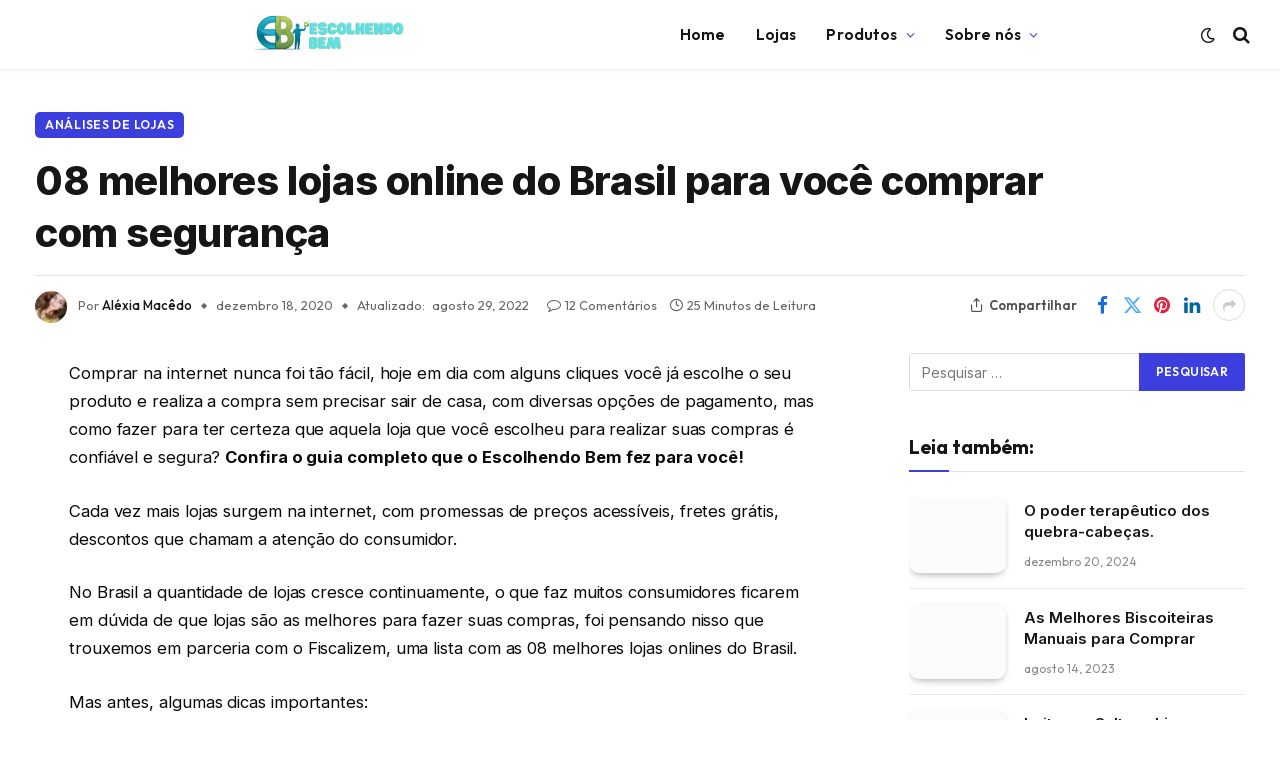

--- FILE ---
content_type: text/html; charset=UTF-8
request_url: https://escolhendobem.com.br/melhores-lojas-online-do-brasil/
body_size: 45250
content:

<!DOCTYPE html>
<html lang="pt-BR" prefix="og: https://ogp.me/ns#" class="s-light site-s-light">

<head><meta charset="UTF-8" /><script>if(navigator.userAgent.match(/MSIE|Internet Explorer/i)||navigator.userAgent.match(/Trident\/7\..*?rv:11/i)){var href=document.location.href;if(!href.match(/[?&]nowprocket/)){if(href.indexOf("?")==-1){if(href.indexOf("#")==-1){document.location.href=href+"?nowprocket=1"}else{document.location.href=href.replace("#","?nowprocket=1#")}}else{if(href.indexOf("#")==-1){document.location.href=href+"&nowprocket=1"}else{document.location.href=href.replace("#","&nowprocket=1#")}}}}</script><script>class RocketLazyLoadScripts{constructor(){this.v="1.2.3",this.triggerEvents=["keydown","mousedown","mousemove","touchmove","touchstart","touchend","wheel"],this.userEventHandler=this._triggerListener.bind(this),this.touchStartHandler=this._onTouchStart.bind(this),this.touchMoveHandler=this._onTouchMove.bind(this),this.touchEndHandler=this._onTouchEnd.bind(this),this.clickHandler=this._onClick.bind(this),this.interceptedClicks=[],window.addEventListener("pageshow",t=>{this.persisted=t.persisted}),window.addEventListener("DOMContentLoaded",()=>{this._preconnect3rdParties()}),this.delayedScripts={normal:[],async:[],defer:[]},this.trash=[],this.allJQueries=[]}_addUserInteractionListener(t){if(document.hidden){t._triggerListener();return}this.triggerEvents.forEach(e=>window.addEventListener(e,t.userEventHandler,{passive:!0})),window.addEventListener("touchstart",t.touchStartHandler,{passive:!0}),window.addEventListener("mousedown",t.touchStartHandler),document.addEventListener("visibilitychange",t.userEventHandler)}_removeUserInteractionListener(){this.triggerEvents.forEach(t=>window.removeEventListener(t,this.userEventHandler,{passive:!0})),document.removeEventListener("visibilitychange",this.userEventHandler)}_onTouchStart(t){"HTML"!==t.target.tagName&&(window.addEventListener("touchend",this.touchEndHandler),window.addEventListener("mouseup",this.touchEndHandler),window.addEventListener("touchmove",this.touchMoveHandler,{passive:!0}),window.addEventListener("mousemove",this.touchMoveHandler),t.target.addEventListener("click",this.clickHandler),this._renameDOMAttribute(t.target,"onclick","rocket-onclick"),this._pendingClickStarted())}_onTouchMove(t){window.removeEventListener("touchend",this.touchEndHandler),window.removeEventListener("mouseup",this.touchEndHandler),window.removeEventListener("touchmove",this.touchMoveHandler,{passive:!0}),window.removeEventListener("mousemove",this.touchMoveHandler),t.target.removeEventListener("click",this.clickHandler),this._renameDOMAttribute(t.target,"rocket-onclick","onclick"),this._pendingClickFinished()}_onTouchEnd(t){window.removeEventListener("touchend",this.touchEndHandler),window.removeEventListener("mouseup",this.touchEndHandler),window.removeEventListener("touchmove",this.touchMoveHandler,{passive:!0}),window.removeEventListener("mousemove",this.touchMoveHandler)}_onClick(t){t.target.removeEventListener("click",this.clickHandler),this._renameDOMAttribute(t.target,"rocket-onclick","onclick"),this.interceptedClicks.push(t),t.preventDefault(),t.stopPropagation(),t.stopImmediatePropagation(),this._pendingClickFinished()}_replayClicks(){window.removeEventListener("touchstart",this.touchStartHandler,{passive:!0}),window.removeEventListener("mousedown",this.touchStartHandler),this.interceptedClicks.forEach(t=>{t.target.dispatchEvent(new MouseEvent("click",{view:t.view,bubbles:!0,cancelable:!0}))})}_waitForPendingClicks(){return new Promise(t=>{this._isClickPending?this._pendingClickFinished=t:t()})}_pendingClickStarted(){this._isClickPending=!0}_pendingClickFinished(){this._isClickPending=!1}_renameDOMAttribute(t,e,r){t.hasAttribute&&t.hasAttribute(e)&&(event.target.setAttribute(r,event.target.getAttribute(e)),event.target.removeAttribute(e))}_triggerListener(){this._removeUserInteractionListener(this),"loading"===document.readyState?document.addEventListener("DOMContentLoaded",this._loadEverythingNow.bind(this)):this._loadEverythingNow()}_preconnect3rdParties(){let t=[];document.querySelectorAll("script[type=rocketlazyloadscript]").forEach(e=>{if(e.hasAttribute("src")){let r=new URL(e.src).origin;r!==location.origin&&t.push({src:r,crossOrigin:e.crossOrigin||"module"===e.getAttribute("data-rocket-type")})}}),t=[...new Map(t.map(t=>[JSON.stringify(t),t])).values()],this._batchInjectResourceHints(t,"preconnect")}async _loadEverythingNow(){this.lastBreath=Date.now(),this._delayEventListeners(this),this._delayJQueryReady(this),this._handleDocumentWrite(),this._registerAllDelayedScripts(),this._preloadAllScripts(),await this._loadScriptsFromList(this.delayedScripts.normal),await this._loadScriptsFromList(this.delayedScripts.defer),await this._loadScriptsFromList(this.delayedScripts.async);try{await this._triggerDOMContentLoaded(),await this._triggerWindowLoad()}catch(t){console.error(t)}window.dispatchEvent(new Event("rocket-allScriptsLoaded")),this._waitForPendingClicks().then(()=>{this._replayClicks()}),this._emptyTrash()}_registerAllDelayedScripts(){document.querySelectorAll("script[type=rocketlazyloadscript]").forEach(t=>{t.hasAttribute("data-rocket-src")?t.hasAttribute("async")&&!1!==t.async?this.delayedScripts.async.push(t):t.hasAttribute("defer")&&!1!==t.defer||"module"===t.getAttribute("data-rocket-type")?this.delayedScripts.defer.push(t):this.delayedScripts.normal.push(t):this.delayedScripts.normal.push(t)})}async _transformScript(t){return new Promise((await this._littleBreath(),navigator.userAgent.indexOf("Firefox/")>0||""===navigator.vendor)?e=>{let r=document.createElement("script");[...t.attributes].forEach(t=>{let e=t.nodeName;"type"!==e&&("data-rocket-type"===e&&(e="type"),"data-rocket-src"===e&&(e="src"),r.setAttribute(e,t.nodeValue))}),t.text&&(r.text=t.text),r.hasAttribute("src")?(r.addEventListener("load",e),r.addEventListener("error",e)):(r.text=t.text,e());try{t.parentNode.replaceChild(r,t)}catch(i){e()}}:async e=>{function r(){t.setAttribute("data-rocket-status","failed"),e()}try{let i=t.getAttribute("data-rocket-type"),n=t.getAttribute("data-rocket-src");t.text,i?(t.type=i,t.removeAttribute("data-rocket-type")):t.removeAttribute("type"),t.addEventListener("load",function r(){t.setAttribute("data-rocket-status","executed"),e()}),t.addEventListener("error",r),n?(t.removeAttribute("data-rocket-src"),t.src=n):t.src="data:text/javascript;base64,"+window.btoa(unescape(encodeURIComponent(t.text)))}catch(s){r()}})}async _loadScriptsFromList(t){let e=t.shift();return e&&e.isConnected?(await this._transformScript(e),this._loadScriptsFromList(t)):Promise.resolve()}_preloadAllScripts(){this._batchInjectResourceHints([...this.delayedScripts.normal,...this.delayedScripts.defer,...this.delayedScripts.async],"preload")}_batchInjectResourceHints(t,e){var r=document.createDocumentFragment();t.forEach(t=>{let i=t.getAttribute&&t.getAttribute("data-rocket-src")||t.src;if(i){let n=document.createElement("link");n.href=i,n.rel=e,"preconnect"!==e&&(n.as="script"),t.getAttribute&&"module"===t.getAttribute("data-rocket-type")&&(n.crossOrigin=!0),t.crossOrigin&&(n.crossOrigin=t.crossOrigin),t.integrity&&(n.integrity=t.integrity),r.appendChild(n),this.trash.push(n)}}),document.head.appendChild(r)}_delayEventListeners(t){let e={};function r(t,r){!function t(r){!e[r]&&(e[r]={originalFunctions:{add:r.addEventListener,remove:r.removeEventListener},eventsToRewrite:[]},r.addEventListener=function(){arguments[0]=i(arguments[0]),e[r].originalFunctions.add.apply(r,arguments)},r.removeEventListener=function(){arguments[0]=i(arguments[0]),e[r].originalFunctions.remove.apply(r,arguments)});function i(t){return e[r].eventsToRewrite.indexOf(t)>=0?"rocket-"+t:t}}(t),e[t].eventsToRewrite.push(r)}function i(t,e){let r=t[e];Object.defineProperty(t,e,{get:()=>r||function(){},set(i){t["rocket"+e]=r=i}})}r(document,"DOMContentLoaded"),r(window,"DOMContentLoaded"),r(window,"load"),r(window,"pageshow"),r(document,"readystatechange"),i(document,"onreadystatechange"),i(window,"onload"),i(window,"onpageshow")}_delayJQueryReady(t){let e;function r(r){if(r&&r.fn&&!t.allJQueries.includes(r)){r.fn.ready=r.fn.init.prototype.ready=function(e){return t.domReadyFired?e.bind(document)(r):document.addEventListener("rocket-DOMContentLoaded",()=>e.bind(document)(r)),r([])};let i=r.fn.on;r.fn.on=r.fn.init.prototype.on=function(){if(this[0]===window){function t(t){return t.split(" ").map(t=>"load"===t||0===t.indexOf("load.")?"rocket-jquery-load":t).join(" ")}"string"==typeof arguments[0]||arguments[0]instanceof String?arguments[0]=t(arguments[0]):"object"==typeof arguments[0]&&Object.keys(arguments[0]).forEach(e=>{let r=arguments[0][e];delete arguments[0][e],arguments[0][t(e)]=r})}return i.apply(this,arguments),this},t.allJQueries.push(r)}e=r}r(window.jQuery),Object.defineProperty(window,"jQuery",{get:()=>e,set(t){r(t)}})}async _triggerDOMContentLoaded(){this.domReadyFired=!0,await this._littleBreath(),document.dispatchEvent(new Event("rocket-DOMContentLoaded")),await this._littleBreath(),window.dispatchEvent(new Event("rocket-DOMContentLoaded")),await this._littleBreath(),document.dispatchEvent(new Event("rocket-readystatechange")),await this._littleBreath(),document.rocketonreadystatechange&&document.rocketonreadystatechange()}async _triggerWindowLoad(){await this._littleBreath(),window.dispatchEvent(new Event("rocket-load")),await this._littleBreath(),window.rocketonload&&window.rocketonload(),await this._littleBreath(),this.allJQueries.forEach(t=>t(window).trigger("rocket-jquery-load")),await this._littleBreath();let t=new Event("rocket-pageshow");t.persisted=this.persisted,window.dispatchEvent(t),await this._littleBreath(),window.rocketonpageshow&&window.rocketonpageshow({persisted:this.persisted})}_handleDocumentWrite(){let t=new Map;document.write=document.writeln=function(e){let r=document.currentScript;r||console.error("WPRocket unable to document.write this: "+e);let i=document.createRange(),n=r.parentElement,s=t.get(r);void 0===s&&(s=r.nextSibling,t.set(r,s));let a=document.createDocumentFragment();i.setStart(a,0),a.appendChild(i.createContextualFragment(e)),n.insertBefore(a,s)}}async _littleBreath(){Date.now()-this.lastBreath>45&&(await this._requestAnimFrame(),this.lastBreath=Date.now())}async _requestAnimFrame(){return document.hidden?new Promise(t=>setTimeout(t)):new Promise(t=>requestAnimationFrame(t))}_emptyTrash(){this.trash.forEach(t=>t.remove())}static run(){let t=new RocketLazyLoadScripts;t._addUserInteractionListener(t)}}RocketLazyLoadScripts.run();</script>

	
	<meta name="viewport" content="width=device-width, initial-scale=1" />
	
<!-- Otimização para mecanismos de pesquisa pelo Rank Math - https://rankmath.com/ -->
<title>08 melhores lojas online do Brasil para você comprar (2021)</title><link rel="preload" as="font" href="https://escolhendobem.com.br/wp-content/themes/smart-mag/css/icons/fonts/ts-icons.woff2?v2.8" type="font/woff2" crossorigin="anonymous" />
<meta name="description" content="Procurando saber qual site é confiável para comprar online? Confira nossa lista completa, onde analisamos cada detalhe para você."/>
<meta name="robots" content="follow, index, max-snippet:-1, max-video-preview:-1, max-image-preview:large"/>
<link rel="canonical" href="https://escolhendobem.com.br/melhores-lojas-online-do-brasil/" />
<meta property="og:locale" content="pt_BR" />
<meta property="og:type" content="article" />
<meta property="og:title" content="08 melhores lojas online do Brasil para você comprar (2021)" />
<meta property="og:description" content="Procurando saber qual site é confiável para comprar online? Confira nossa lista completa, onde analisamos cada detalhe para você." />
<meta property="og:url" content="https://escolhendobem.com.br/melhores-lojas-online-do-brasil/" />
<meta property="article:publisher" content="https://www.facebook.com/Eletro-Criticas-584918311932326/" />
<meta property="article:author" content="https://www.facebook.com/allexia.oliveira.1" />
<meta property="article:section" content="Análises de Lojas" />
<meta property="og:updated_time" content="2022-08-29T12:19:31-03:00" />
<meta property="og:image" content="https://imag.nyc3.digitaloceanspaces.com/eletrocriticas/2020/12/lojas-onlines.jpg" />
<meta property="og:image:secure_url" content="https://imag.nyc3.digitaloceanspaces.com/eletrocriticas/2020/12/lojas-onlines.jpg" />
<meta property="og:image:width" content="1080" />
<meta property="og:image:height" content="1080" />
<meta property="og:image:alt" content="as 08 melhores lojas onlines com foto de carrinho de compras em um computador" />
<meta property="og:image:type" content="image/jpeg" />
<meta property="article:published_time" content="2020-12-18T17:48:37-03:00" />
<meta property="article:modified_time" content="2022-08-29T12:19:31-03:00" />
<meta name="twitter:card" content="summary_large_image" />
<meta name="twitter:title" content="08 melhores lojas online do Brasil para você comprar (2021)" />
<meta name="twitter:description" content="Procurando saber qual site é confiável para comprar online? Confira nossa lista completa, onde analisamos cada detalhe para você." />
<meta name="twitter:creator" content="@lecalexis" />
<meta name="twitter:image" content="https://imag.nyc3.digitaloceanspaces.com/eletrocriticas/2020/12/lojas-onlines.jpg" />
<meta name="twitter:label1" content="Escrito por" />
<meta name="twitter:data1" content="Aléxia Macêdo" />
<meta name="twitter:label2" content="Tempo para leitura" />
<meta name="twitter:data2" content="26 minutos" />
<script type="application/ld+json" class="rank-math-schema">{"@context":"https://schema.org","@graph":[{"@type":"Organization","@id":"https://escolhendobem.com.br/#organization","name":"Escolhendo Bem","sameAs":["https://www.facebook.com/Eletro-Criticas-584918311932326/","https://www.instagram.com/eletrocriticas/","https://br.pinterest.com/siteeletrocriticas/","https://www.youtube.com/channel/UC7O0WSDC9vpCMDHOvNF0k6w"],"logo":{"@type":"ImageObject","@id":"https://escolhendobem.com.br/#logo","url":"https://escolhendobem.com.br/wp-content/uploads/2020/06/eletro-criticas-logo.jpg","contentUrl":"https://escolhendobem.com.br/wp-content/uploads/2020/06/eletro-criticas-logo.jpg","inLanguage":"pt-BR","width":"346","height":"96"}},{"@type":"WebSite","@id":"https://escolhendobem.com.br/#website","url":"https://escolhendobem.com.br","publisher":{"@id":"https://escolhendobem.com.br/#organization"},"inLanguage":"pt-BR"},{"@type":"ImageObject","@id":"https://imag.nyc3.digitaloceanspaces.com/eletrocriticas/2020/12/lojas-onlines.jpg","url":"https://imag.nyc3.digitaloceanspaces.com/eletrocriticas/2020/12/lojas-onlines.jpg","width":"1080","height":"1080","caption":"as 08 melhores lojas onlines com foto de carrinho de compras em um computador","inLanguage":"pt-BR"},{"@type":"BreadcrumbList","@id":"https://escolhendobem.com.br/melhores-lojas-online-do-brasil/#breadcrumb","itemListElement":[{"@type":"ListItem","position":"1","item":{"@id":"https://escolhendobem.com.br","name":"Escolhendo Bem"}},{"@type":"ListItem","position":"2","item":{"@id":"https://escolhendobem.com.br/lojas/","name":"An\u00e1lises de Lojas"}},{"@type":"ListItem","position":"3","item":{"@id":"https://escolhendobem.com.br/melhores-lojas-online-do-brasil/","name":"08 melhores lojas online do Brasil para voc\u00ea comprar com seguran\u00e7a"}}]},{"@type":"WebPage","@id":"https://escolhendobem.com.br/melhores-lojas-online-do-brasil/#webpage","url":"https://escolhendobem.com.br/melhores-lojas-online-do-brasil/","name":"08 melhores lojas online do Brasil para voc\u00ea comprar (2021)","datePublished":"2020-12-18T17:48:37-03:00","dateModified":"2022-08-29T12:19:31-03:00","isPartOf":{"@id":"https://escolhendobem.com.br/#website"},"primaryImageOfPage":{"@id":"https://imag.nyc3.digitaloceanspaces.com/eletrocriticas/2020/12/lojas-onlines.jpg"},"inLanguage":"pt-BR","breadcrumb":{"@id":"https://escolhendobem.com.br/melhores-lojas-online-do-brasil/#breadcrumb"}},{"@type":"Person","@id":"https://escolhendobem.com.br/melhores-lojas-online-do-brasil/#author","name":"Al\u00e9xia Mac\u00eado","image":{"@type":"ImageObject","@id":"https://imag.nyc3.digitaloceanspaces.com/eletrocriticas/2020/07/alexia-1-96x96.jpeg","url":"https://imag.nyc3.digitaloceanspaces.com/eletrocriticas/2020/07/alexia-1-96x96.jpeg","caption":"Al\u00e9xia Mac\u00eado","inLanguage":"pt-BR"},"sameAs":["https://escolhendobem.com.br/","https://www.facebook.com/allexia.oliveira.1","https://twitter.com/https://twitter.com/lecalexis","https://www.instagram.com/lecalexis/"],"worksFor":{"@id":"https://escolhendobem.com.br/#organization"}},{"@type":"BlogPosting","headline":"08 melhores lojas online do Brasil para voc\u00ea comprar com seguran\u00e7a","datePublished":"2020-12-18T17:48:37-03:00","dateModified":"2022-08-29T12:19:31-03:00","articleSection":"An\u00e1lises de Lojas","author":{"@id":"https://escolhendobem.com.br/melhores-lojas-online-do-brasil/#author","name":"Al\u00e9xia Mac\u00eado"},"publisher":{"@id":"https://escolhendobem.com.br/#organization"},"description":"Comprar na internet nunca foi t\u00e3o f\u00e1cil, hoje em dia com alguns cliques voc\u00ea j\u00e1 escolhe o seu produto e realiza a compra sem precisar sair de casa, com diversas op\u00e7\u00f5es de pagamento, mas como fazer para ter certeza que aquela loja que voc\u00ea escolheu para realizar suas compras \u00e9 confi\u00e1vel e segura?&nbsp;Confira o guia completo que o Escolhendo Bem fez para voc\u00ea!","name":"08 melhores lojas online do Brasil para voc\u00ea comprar com seguran\u00e7a","@id":"https://escolhendobem.com.br/melhores-lojas-online-do-brasil/#richSnippet","isPartOf":{"@id":"https://escolhendobem.com.br/melhores-lojas-online-do-brasil/#webpage"},"image":{"@id":"https://imag.nyc3.digitaloceanspaces.com/eletrocriticas/2020/12/lojas-onlines.jpg"},"inLanguage":"pt-BR","mainEntityOfPage":{"@id":"https://escolhendobem.com.br/melhores-lojas-online-do-brasil/#webpage"}}]}</script>
<!-- /Plugin de SEO Rank Math para WordPress -->

<link rel='dns-prefetch' href='//fonts.googleapis.com' />
<link rel="alternate" type="application/rss+xml" title="Feed para Escolhendo Bem &raquo;" href="https://escolhendobem.com.br/feed/" />
<link rel="alternate" type="application/rss+xml" title="Feed de comentários para Escolhendo Bem &raquo;" href="https://escolhendobem.com.br/comments/feed/" />
<link rel="alternate" type="application/rss+xml" title="Feed de comentários para Escolhendo Bem &raquo; 08 melhores lojas online do Brasil para você comprar com segurança" href="https://escolhendobem.com.br/melhores-lojas-online-do-brasil/feed/" />
<script type="rocketlazyloadscript" data-rocket-type="text/javascript">
/* <![CDATA[ */
window._wpemojiSettings = {"baseUrl":"https:\/\/s.w.org\/images\/core\/emoji\/15.0.3\/72x72\/","ext":".png","svgUrl":"https:\/\/s.w.org\/images\/core\/emoji\/15.0.3\/svg\/","svgExt":".svg","source":{"concatemoji":"https:\/\/escolhendobem.com.br\/wp-includes\/js\/wp-emoji-release.min.js?ver=6.5.7"}};
/*! This file is auto-generated */
!function(i,n){var o,s,e;function c(e){try{var t={supportTests:e,timestamp:(new Date).valueOf()};sessionStorage.setItem(o,JSON.stringify(t))}catch(e){}}function p(e,t,n){e.clearRect(0,0,e.canvas.width,e.canvas.height),e.fillText(t,0,0);var t=new Uint32Array(e.getImageData(0,0,e.canvas.width,e.canvas.height).data),r=(e.clearRect(0,0,e.canvas.width,e.canvas.height),e.fillText(n,0,0),new Uint32Array(e.getImageData(0,0,e.canvas.width,e.canvas.height).data));return t.every(function(e,t){return e===r[t]})}function u(e,t,n){switch(t){case"flag":return n(e,"\ud83c\udff3\ufe0f\u200d\u26a7\ufe0f","\ud83c\udff3\ufe0f\u200b\u26a7\ufe0f")?!1:!n(e,"\ud83c\uddfa\ud83c\uddf3","\ud83c\uddfa\u200b\ud83c\uddf3")&&!n(e,"\ud83c\udff4\udb40\udc67\udb40\udc62\udb40\udc65\udb40\udc6e\udb40\udc67\udb40\udc7f","\ud83c\udff4\u200b\udb40\udc67\u200b\udb40\udc62\u200b\udb40\udc65\u200b\udb40\udc6e\u200b\udb40\udc67\u200b\udb40\udc7f");case"emoji":return!n(e,"\ud83d\udc26\u200d\u2b1b","\ud83d\udc26\u200b\u2b1b")}return!1}function f(e,t,n){var r="undefined"!=typeof WorkerGlobalScope&&self instanceof WorkerGlobalScope?new OffscreenCanvas(300,150):i.createElement("canvas"),a=r.getContext("2d",{willReadFrequently:!0}),o=(a.textBaseline="top",a.font="600 32px Arial",{});return e.forEach(function(e){o[e]=t(a,e,n)}),o}function t(e){var t=i.createElement("script");t.src=e,t.defer=!0,i.head.appendChild(t)}"undefined"!=typeof Promise&&(o="wpEmojiSettingsSupports",s=["flag","emoji"],n.supports={everything:!0,everythingExceptFlag:!0},e=new Promise(function(e){i.addEventListener("DOMContentLoaded",e,{once:!0})}),new Promise(function(t){var n=function(){try{var e=JSON.parse(sessionStorage.getItem(o));if("object"==typeof e&&"number"==typeof e.timestamp&&(new Date).valueOf()<e.timestamp+604800&&"object"==typeof e.supportTests)return e.supportTests}catch(e){}return null}();if(!n){if("undefined"!=typeof Worker&&"undefined"!=typeof OffscreenCanvas&&"undefined"!=typeof URL&&URL.createObjectURL&&"undefined"!=typeof Blob)try{var e="postMessage("+f.toString()+"("+[JSON.stringify(s),u.toString(),p.toString()].join(",")+"));",r=new Blob([e],{type:"text/javascript"}),a=new Worker(URL.createObjectURL(r),{name:"wpTestEmojiSupports"});return void(a.onmessage=function(e){c(n=e.data),a.terminate(),t(n)})}catch(e){}c(n=f(s,u,p))}t(n)}).then(function(e){for(var t in e)n.supports[t]=e[t],n.supports.everything=n.supports.everything&&n.supports[t],"flag"!==t&&(n.supports.everythingExceptFlag=n.supports.everythingExceptFlag&&n.supports[t]);n.supports.everythingExceptFlag=n.supports.everythingExceptFlag&&!n.supports.flag,n.DOMReady=!1,n.readyCallback=function(){n.DOMReady=!0}}).then(function(){return e}).then(function(){var e;n.supports.everything||(n.readyCallback(),(e=n.source||{}).concatemoji?t(e.concatemoji):e.wpemoji&&e.twemoji&&(t(e.twemoji),t(e.wpemoji)))}))}((window,document),window._wpemojiSettings);
/* ]]> */
</script>
<style id='wp-emoji-styles-inline-css' type='text/css'>

	img.wp-smiley, img.emoji {
		display: inline !important;
		border: none !important;
		box-shadow: none !important;
		height: 1em !important;
		width: 1em !important;
		margin: 0 0.07em !important;
		vertical-align: -0.1em !important;
		background: none !important;
		padding: 0 !important;
	}
</style>
<link rel='stylesheet' id='wp-block-library-css' href='https://escolhendobem.com.br/wp-includes/css/dist/block-library/style.min.css?ver=6.5.7' type='text/css' media='all' />
<style id='rank-math-toc-block-style-inline-css' type='text/css'>
.wp-block-rank-math-toc-block nav ol{counter-reset:item}.wp-block-rank-math-toc-block nav ol li{display:block}.wp-block-rank-math-toc-block nav ol li:before{content:counters(item, ".") ". ";counter-increment:item}

</style>
<style id='classic-theme-styles-inline-css' type='text/css'>
/*! This file is auto-generated */
.wp-block-button__link{color:#fff;background-color:#32373c;border-radius:9999px;box-shadow:none;text-decoration:none;padding:calc(.667em + 2px) calc(1.333em + 2px);font-size:1.125em}.wp-block-file__button{background:#32373c;color:#fff;text-decoration:none}
</style>
<style id='global-styles-inline-css' type='text/css'>
body{--wp--preset--color--black: #000000;--wp--preset--color--cyan-bluish-gray: #abb8c3;--wp--preset--color--white: #ffffff;--wp--preset--color--pale-pink: #f78da7;--wp--preset--color--vivid-red: #cf2e2e;--wp--preset--color--luminous-vivid-orange: #ff6900;--wp--preset--color--luminous-vivid-amber: #fcb900;--wp--preset--color--light-green-cyan: #7bdcb5;--wp--preset--color--vivid-green-cyan: #00d084;--wp--preset--color--pale-cyan-blue: #8ed1fc;--wp--preset--color--vivid-cyan-blue: #0693e3;--wp--preset--color--vivid-purple: #9b51e0;--wp--preset--gradient--vivid-cyan-blue-to-vivid-purple: linear-gradient(135deg,rgba(6,147,227,1) 0%,rgb(155,81,224) 100%);--wp--preset--gradient--light-green-cyan-to-vivid-green-cyan: linear-gradient(135deg,rgb(122,220,180) 0%,rgb(0,208,130) 100%);--wp--preset--gradient--luminous-vivid-amber-to-luminous-vivid-orange: linear-gradient(135deg,rgba(252,185,0,1) 0%,rgba(255,105,0,1) 100%);--wp--preset--gradient--luminous-vivid-orange-to-vivid-red: linear-gradient(135deg,rgba(255,105,0,1) 0%,rgb(207,46,46) 100%);--wp--preset--gradient--very-light-gray-to-cyan-bluish-gray: linear-gradient(135deg,rgb(238,238,238) 0%,rgb(169,184,195) 100%);--wp--preset--gradient--cool-to-warm-spectrum: linear-gradient(135deg,rgb(74,234,220) 0%,rgb(151,120,209) 20%,rgb(207,42,186) 40%,rgb(238,44,130) 60%,rgb(251,105,98) 80%,rgb(254,248,76) 100%);--wp--preset--gradient--blush-light-purple: linear-gradient(135deg,rgb(255,206,236) 0%,rgb(152,150,240) 100%);--wp--preset--gradient--blush-bordeaux: linear-gradient(135deg,rgb(254,205,165) 0%,rgb(254,45,45) 50%,rgb(107,0,62) 100%);--wp--preset--gradient--luminous-dusk: linear-gradient(135deg,rgb(255,203,112) 0%,rgb(199,81,192) 50%,rgb(65,88,208) 100%);--wp--preset--gradient--pale-ocean: linear-gradient(135deg,rgb(255,245,203) 0%,rgb(182,227,212) 50%,rgb(51,167,181) 100%);--wp--preset--gradient--electric-grass: linear-gradient(135deg,rgb(202,248,128) 0%,rgb(113,206,126) 100%);--wp--preset--gradient--midnight: linear-gradient(135deg,rgb(2,3,129) 0%,rgb(40,116,252) 100%);--wp--preset--font-size--small: 13px;--wp--preset--font-size--medium: 20px;--wp--preset--font-size--large: 36px;--wp--preset--font-size--x-large: 42px;--wp--preset--spacing--20: 0.44rem;--wp--preset--spacing--30: 0.67rem;--wp--preset--spacing--40: 1rem;--wp--preset--spacing--50: 1.5rem;--wp--preset--spacing--60: 2.25rem;--wp--preset--spacing--70: 3.38rem;--wp--preset--spacing--80: 5.06rem;--wp--preset--shadow--natural: 6px 6px 9px rgba(0, 0, 0, 0.2);--wp--preset--shadow--deep: 12px 12px 50px rgba(0, 0, 0, 0.4);--wp--preset--shadow--sharp: 6px 6px 0px rgba(0, 0, 0, 0.2);--wp--preset--shadow--outlined: 6px 6px 0px -3px rgba(255, 255, 255, 1), 6px 6px rgba(0, 0, 0, 1);--wp--preset--shadow--crisp: 6px 6px 0px rgba(0, 0, 0, 1);}:where(.is-layout-flex){gap: 0.5em;}:where(.is-layout-grid){gap: 0.5em;}body .is-layout-flex{display: flex;}body .is-layout-flex{flex-wrap: wrap;align-items: center;}body .is-layout-flex > *{margin: 0;}body .is-layout-grid{display: grid;}body .is-layout-grid > *{margin: 0;}:where(.wp-block-columns.is-layout-flex){gap: 2em;}:where(.wp-block-columns.is-layout-grid){gap: 2em;}:where(.wp-block-post-template.is-layout-flex){gap: 1.25em;}:where(.wp-block-post-template.is-layout-grid){gap: 1.25em;}.has-black-color{color: var(--wp--preset--color--black) !important;}.has-cyan-bluish-gray-color{color: var(--wp--preset--color--cyan-bluish-gray) !important;}.has-white-color{color: var(--wp--preset--color--white) !important;}.has-pale-pink-color{color: var(--wp--preset--color--pale-pink) !important;}.has-vivid-red-color{color: var(--wp--preset--color--vivid-red) !important;}.has-luminous-vivid-orange-color{color: var(--wp--preset--color--luminous-vivid-orange) !important;}.has-luminous-vivid-amber-color{color: var(--wp--preset--color--luminous-vivid-amber) !important;}.has-light-green-cyan-color{color: var(--wp--preset--color--light-green-cyan) !important;}.has-vivid-green-cyan-color{color: var(--wp--preset--color--vivid-green-cyan) !important;}.has-pale-cyan-blue-color{color: var(--wp--preset--color--pale-cyan-blue) !important;}.has-vivid-cyan-blue-color{color: var(--wp--preset--color--vivid-cyan-blue) !important;}.has-vivid-purple-color{color: var(--wp--preset--color--vivid-purple) !important;}.has-black-background-color{background-color: var(--wp--preset--color--black) !important;}.has-cyan-bluish-gray-background-color{background-color: var(--wp--preset--color--cyan-bluish-gray) !important;}.has-white-background-color{background-color: var(--wp--preset--color--white) !important;}.has-pale-pink-background-color{background-color: var(--wp--preset--color--pale-pink) !important;}.has-vivid-red-background-color{background-color: var(--wp--preset--color--vivid-red) !important;}.has-luminous-vivid-orange-background-color{background-color: var(--wp--preset--color--luminous-vivid-orange) !important;}.has-luminous-vivid-amber-background-color{background-color: var(--wp--preset--color--luminous-vivid-amber) !important;}.has-light-green-cyan-background-color{background-color: var(--wp--preset--color--light-green-cyan) !important;}.has-vivid-green-cyan-background-color{background-color: var(--wp--preset--color--vivid-green-cyan) !important;}.has-pale-cyan-blue-background-color{background-color: var(--wp--preset--color--pale-cyan-blue) !important;}.has-vivid-cyan-blue-background-color{background-color: var(--wp--preset--color--vivid-cyan-blue) !important;}.has-vivid-purple-background-color{background-color: var(--wp--preset--color--vivid-purple) !important;}.has-black-border-color{border-color: var(--wp--preset--color--black) !important;}.has-cyan-bluish-gray-border-color{border-color: var(--wp--preset--color--cyan-bluish-gray) !important;}.has-white-border-color{border-color: var(--wp--preset--color--white) !important;}.has-pale-pink-border-color{border-color: var(--wp--preset--color--pale-pink) !important;}.has-vivid-red-border-color{border-color: var(--wp--preset--color--vivid-red) !important;}.has-luminous-vivid-orange-border-color{border-color: var(--wp--preset--color--luminous-vivid-orange) !important;}.has-luminous-vivid-amber-border-color{border-color: var(--wp--preset--color--luminous-vivid-amber) !important;}.has-light-green-cyan-border-color{border-color: var(--wp--preset--color--light-green-cyan) !important;}.has-vivid-green-cyan-border-color{border-color: var(--wp--preset--color--vivid-green-cyan) !important;}.has-pale-cyan-blue-border-color{border-color: var(--wp--preset--color--pale-cyan-blue) !important;}.has-vivid-cyan-blue-border-color{border-color: var(--wp--preset--color--vivid-cyan-blue) !important;}.has-vivid-purple-border-color{border-color: var(--wp--preset--color--vivid-purple) !important;}.has-vivid-cyan-blue-to-vivid-purple-gradient-background{background: var(--wp--preset--gradient--vivid-cyan-blue-to-vivid-purple) !important;}.has-light-green-cyan-to-vivid-green-cyan-gradient-background{background: var(--wp--preset--gradient--light-green-cyan-to-vivid-green-cyan) !important;}.has-luminous-vivid-amber-to-luminous-vivid-orange-gradient-background{background: var(--wp--preset--gradient--luminous-vivid-amber-to-luminous-vivid-orange) !important;}.has-luminous-vivid-orange-to-vivid-red-gradient-background{background: var(--wp--preset--gradient--luminous-vivid-orange-to-vivid-red) !important;}.has-very-light-gray-to-cyan-bluish-gray-gradient-background{background: var(--wp--preset--gradient--very-light-gray-to-cyan-bluish-gray) !important;}.has-cool-to-warm-spectrum-gradient-background{background: var(--wp--preset--gradient--cool-to-warm-spectrum) !important;}.has-blush-light-purple-gradient-background{background: var(--wp--preset--gradient--blush-light-purple) !important;}.has-blush-bordeaux-gradient-background{background: var(--wp--preset--gradient--blush-bordeaux) !important;}.has-luminous-dusk-gradient-background{background: var(--wp--preset--gradient--luminous-dusk) !important;}.has-pale-ocean-gradient-background{background: var(--wp--preset--gradient--pale-ocean) !important;}.has-electric-grass-gradient-background{background: var(--wp--preset--gradient--electric-grass) !important;}.has-midnight-gradient-background{background: var(--wp--preset--gradient--midnight) !important;}.has-small-font-size{font-size: var(--wp--preset--font-size--small) !important;}.has-medium-font-size{font-size: var(--wp--preset--font-size--medium) !important;}.has-large-font-size{font-size: var(--wp--preset--font-size--large) !important;}.has-x-large-font-size{font-size: var(--wp--preset--font-size--x-large) !important;}
.wp-block-navigation a:where(:not(.wp-element-button)){color: inherit;}
:where(.wp-block-post-template.is-layout-flex){gap: 1.25em;}:where(.wp-block-post-template.is-layout-grid){gap: 1.25em;}
:where(.wp-block-columns.is-layout-flex){gap: 2em;}:where(.wp-block-columns.is-layout-grid){gap: 2em;}
.wp-block-pullquote{font-size: 1.5em;line-height: 1.6;}
</style>
<link rel='stylesheet' id='toc-screen-css' href='https://escolhendobem.com.br/wp-content/plugins/table-of-contents-plus/screen.min.css?ver=2406' type='text/css' media='all' />
<style id='toc-screen-inline-css' type='text/css'>
div#toc_container {width: 100%;}
</style>
<link data-minify="1" rel='stylesheet' id='ppress-frontend-css' href='https://escolhendobem.com.br/wp-content/cache/background-css/escolhendobem.com.br/wp-content/cache/min/1/wp-content/plugins/wp-user-avatar/assets/css/frontend.min.css?ver=1722425733&wpr_t=1768389973' type='text/css' media='all' />
<link rel='stylesheet' id='ppress-flatpickr-css' href='https://escolhendobem.com.br/wp-content/plugins/wp-user-avatar/assets/flatpickr/flatpickr.min.css?ver=4.15.11' type='text/css' media='all' />
<link rel='stylesheet' id='ppress-select2-css' href='https://escolhendobem.com.br/wp-content/plugins/wp-user-avatar/assets/select2/select2.min.css?ver=6.5.7' type='text/css' media='all' />
<link rel='stylesheet' id='elementor-frontend-css' href='https://escolhendobem.com.br/wp-content/plugins/elementor/assets/css/frontend-lite.min.css?ver=3.20.3' type='text/css' media='all' />
<style id='elementor-frontend-inline-css' type='text/css'>
.elementor-kit-45311{--e-global-color-smartmag:var(--c-main);--e-global-color-primary:#6EC1E4;--e-global-color-secondary:#54595F;--e-global-color-text:#7A7A7A;--e-global-color-accent:#61CE70;--e-global-typography-primary-font-weight:600;--e-global-typography-secondary-font-weight:400;--e-global-typography-text-font-weight:400;--e-global-typography-accent-font-weight:500;}.elementor-section.elementor-section-boxed > .elementor-container{max-width:1200px;}.e-con{--container-max-width:1200px;}.elementor-widget:not(:last-child){margin-block-end:20px;}.elementor-element{--widgets-spacing:20px 20px;}{}h1.entry-title{display:var(--page-title-display);}.elementor-kit-45311 e-page-transition{background-color:#FFBC7D;}@media(max-width:1024px){.elementor-section.elementor-section-boxed > .elementor-container{max-width:940px;}.e-con{--container-max-width:940px;}}@media(max-width:767px){.elementor-section.elementor-section-boxed > .elementor-container{max-width:767px;}.e-con{--container-max-width:767px;}}
.elementor-17779 .elementor-element.elementor-element-2d9f2092 > .elementor-container > .elementor-column > .elementor-widget-wrap{align-content:center;align-items:center;}.elementor-17779 .elementor-element.elementor-element-2d9f2092:not(.elementor-motion-effects-element-type-background), .elementor-17779 .elementor-element.elementor-element-2d9f2092 > .elementor-motion-effects-container > .elementor-motion-effects-layer{background-color:#000000;}.elementor-17779 .elementor-element.elementor-element-2d9f2092{transition:background 0.3s, border 0.3s, border-radius 0.3s, box-shadow 0.3s;padding:50px 0px 50px 0px;}.elementor-17779 .elementor-element.elementor-element-2d9f2092 > .elementor-background-overlay{transition:background 0.3s, border-radius 0.3s, opacity 0.3s;}.elementor-17779 .elementor-element.elementor-element-68b683b{text-align:left;}.elementor-17779 .elementor-element.elementor-element-68b683b .elementor-heading-title{color:#ffffff;font-size:27px;font-weight:600;}.elementor-17779 .elementor-element.elementor-element-68b683b > .elementor-widget-container{margin:-10px 0px 0px 0px;}.elementor-bc-flex-widget .elementor-17779 .elementor-element.elementor-element-26048b52.elementor-column .elementor-widget-wrap{align-items:flex-end;}.elementor-17779 .elementor-element.elementor-element-26048b52.elementor-column.elementor-element[data-element_type="column"] > .elementor-widget-wrap.elementor-element-populated{align-content:flex-end;align-items:flex-end;}.elementor-17779 .elementor-element.elementor-element-83012ef .elementor-search-form__container{min-height:50px;}.elementor-17779 .elementor-element.elementor-element-83012ef .elementor-search-form__submit{min-width:50px;}body:not(.rtl) .elementor-17779 .elementor-element.elementor-element-83012ef .elementor-search-form__icon{padding-left:calc(50px / 3);}body.rtl .elementor-17779 .elementor-element.elementor-element-83012ef .elementor-search-form__icon{padding-right:calc(50px / 3);}.elementor-17779 .elementor-element.elementor-element-83012ef .elementor-search-form__input, .elementor-17779 .elementor-element.elementor-element-83012ef.elementor-search-form--button-type-text .elementor-search-form__submit{padding-left:calc(50px / 3);padding-right:calc(50px / 3);}.elementor-17779 .elementor-element.elementor-element-83012ef:not(.elementor-search-form--skin-full_screen) .elementor-search-form__container{border-radius:3px;}.elementor-17779 .elementor-element.elementor-element-83012ef.elementor-search-form--skin-full_screen input[type="search"].elementor-search-form__input{border-radius:3px;}.elementor-17779 .elementor-element.elementor-element-a7a0b6a > .elementor-container > .elementor-column > .elementor-widget-wrap{align-content:center;align-items:center;}.elementor-17779 .elementor-element.elementor-element-a7a0b6a:not(.elementor-motion-effects-element-type-background), .elementor-17779 .elementor-element.elementor-element-a7a0b6a > .elementor-motion-effects-container > .elementor-motion-effects-layer{background-color:#000000;}.elementor-17779 .elementor-element.elementor-element-a7a0b6a{transition:background 0.3s, border 0.3s, border-radius 0.3s, box-shadow 0.3s;padding:50px 0px 50px 0px;}.elementor-17779 .elementor-element.elementor-element-a7a0b6a > .elementor-background-overlay{transition:background 0.3s, border-radius 0.3s, opacity 0.3s;}.elementor-bc-flex-widget .elementor-17779 .elementor-element.elementor-element-45ed334.elementor-column .elementor-widget-wrap{align-items:flex-end;}.elementor-17779 .elementor-element.elementor-element-45ed334.elementor-column.elementor-element[data-element_type="column"] > .elementor-widget-wrap.elementor-element-populated{align-content:flex-end;align-items:flex-end;}.elementor-17779 .elementor-element.elementor-element-6da7df8{--divider-border-style:solid;--divider-color:#FFFFFF;--divider-border-width:1px;}.elementor-17779 .elementor-element.elementor-element-6da7df8 .elementor-divider-separator{width:100%;}.elementor-17779 .elementor-element.elementor-element-6da7df8 .elementor-divider{padding-block-start:15px;padding-block-end:15px;}.elementor-17779 .elementor-element.elementor-element-53add34b > .elementor-container > .elementor-column > .elementor-widget-wrap{align-content:flex-start;align-items:flex-start;}.elementor-17779 .elementor-element.elementor-element-53add34b:not(.elementor-motion-effects-element-type-background), .elementor-17779 .elementor-element.elementor-element-53add34b > .elementor-motion-effects-container > .elementor-motion-effects-layer{background-color:#000000;}.elementor-17779 .elementor-element.elementor-element-53add34b{transition:background 0.3s, border 0.3s, border-radius 0.3s, box-shadow 0.3s;padding:25px 0px 70px 0px;}.elementor-17779 .elementor-element.elementor-element-53add34b > .elementor-background-overlay{transition:background 0.3s, border-radius 0.3s, opacity 0.3s;}.elementor-17779 .elementor-element.elementor-element-bd39003.elementor-position-right .elementor-image-box-img{margin-left:23px;}.elementor-17779 .elementor-element.elementor-element-bd39003.elementor-position-left .elementor-image-box-img{margin-right:23px;}.elementor-17779 .elementor-element.elementor-element-bd39003.elementor-position-top .elementor-image-box-img{margin-bottom:23px;}.elementor-17779 .elementor-element.elementor-element-bd39003 .elementor-image-box-wrapper .elementor-image-box-img{width:100%;}.elementor-17779 .elementor-element.elementor-element-bd39003 .elementor-image-box-img img{transition-duration:0.3s;}.elementor-17779 .elementor-element.elementor-element-bd39003 .elementor-image-box-title{color:#FFFFFF;}.elementor-17779 .elementor-element.elementor-element-bd39003 .elementor-image-box-description{color:#FFFFFF;}.elementor-17779 .elementor-element.elementor-element-40e573f .elementor-menu-toggle{margin:0 auto;}.elementor-17779 .elementor-element.elementor-element-40e573f .elementor-nav-menu .elementor-item{font-size:28px;}.elementor-17779 .elementor-element.elementor-element-40e573f .elementor-nav-menu--main .elementor-item{color:#FFFFFF;fill:#FFFFFF;}.elementor-17779 .elementor-element.elementor-element-0bd030d.elementor-position-right .elementor-image-box-img{margin-left:21px;}.elementor-17779 .elementor-element.elementor-element-0bd030d.elementor-position-left .elementor-image-box-img{margin-right:21px;}.elementor-17779 .elementor-element.elementor-element-0bd030d.elementor-position-top .elementor-image-box-img{margin-bottom:21px;}.elementor-17779 .elementor-element.elementor-element-0bd030d .elementor-image-box-wrapper .elementor-image-box-img{width:58%;}.elementor-17779 .elementor-element.elementor-element-0bd030d .elementor-image-box-img img{transition-duration:0.3s;}.elementor-17779 .elementor-element.elementor-element-0bd030d .elementor-image-box-title{color:#FFFFFF;}.elementor-17779 .elementor-element.elementor-element-0bd030d .elementor-image-box-description{color:#FFFFFF;}.elementor-17779 .elementor-element.elementor-element-52787734 > .elementor-container{min-height:50px;}.elementor-17779 .elementor-element.elementor-element-52787734 > .elementor-container > .elementor-column > .elementor-widget-wrap{align-content:center;align-items:center;}.elementor-17779 .elementor-element.elementor-element-52787734:not(.elementor-motion-effects-element-type-background), .elementor-17779 .elementor-element.elementor-element-52787734 > .elementor-motion-effects-container > .elementor-motion-effects-layer{background-color:rgba(0,0,0,0.8);}.elementor-17779 .elementor-element.elementor-element-52787734{transition:background 0.3s, border 0.3s, border-radius 0.3s, box-shadow 0.3s;}.elementor-17779 .elementor-element.elementor-element-52787734 > .elementor-background-overlay{transition:background 0.3s, border-radius 0.3s, opacity 0.3s;}.elementor-17779 .elementor-element.elementor-element-2bbe8aa1{text-align:left;}.elementor-17779 .elementor-element.elementor-element-2bbe8aa1 .elementor-heading-title{color:rgba(255,255,255,0.37);font-size:14px;font-weight:300;}@media(max-width:1024px) and (min-width:768px){.elementor-17779 .elementor-element.elementor-element-4e9970f7{width:50%;}.elementor-17779 .elementor-element.elementor-element-26048b52{width:22%;}.elementor-17779 .elementor-element.elementor-element-45ed334{width:22%;}.elementor-17779 .elementor-element.elementor-element-4ea1649{width:25%;}.elementor-17779 .elementor-element.elementor-element-d3cfe4f{width:25%;}.elementor-17779 .elementor-element.elementor-element-021464c{width:25%;}}@media(max-width:1024px){.elementor-17779 .elementor-element.elementor-element-2d9f2092{padding:50px 20px 50px 20px;}.elementor-17779 .elementor-element.elementor-element-68b683b .elementor-heading-title{font-size:30px;}.elementor-17779 .elementor-element.elementor-element-a7a0b6a{padding:50px 20px 50px 20px;}.elementor-17779 .elementor-element.elementor-element-53add34b{padding:25px 25px 50px 25px;}.elementor-17779 .elementor-element.elementor-element-52787734{padding:25px 20px 25px 20px;}}@media(max-width:767px){.elementor-17779 .elementor-element.elementor-element-2d9f2092{padding:30px 20px 30px 20px;}.elementor-17779 .elementor-element.elementor-element-68b683b{text-align:left;}.elementor-17779 .elementor-element.elementor-element-68b683b .elementor-heading-title{font-size:30px;}.elementor-17779 .elementor-element.elementor-element-68b683b > .elementor-widget-container{padding:0px 0px 15px 0px;}.elementor-17779 .elementor-element.elementor-element-26048b52{width:100%;}.elementor-17779 .elementor-element.elementor-element-a7a0b6a{padding:30px 20px 30px 20px;}.elementor-17779 .elementor-element.elementor-element-45ed334{width:100%;}.elementor-17779 .elementor-element.elementor-element-53add34b{padding:0px 0px 0px 0px;}.elementor-17779 .elementor-element.elementor-element-4ea1649{width:50%;}.elementor-17779 .elementor-element.elementor-element-bd39003 .elementor-image-box-img{margin-bottom:23px;}.elementor-17779 .elementor-element.elementor-element-d3cfe4f{width:50%;}.elementor-17779 .elementor-element.elementor-element-021464c{width:50%;}.elementor-17779 .elementor-element.elementor-element-0bd030d .elementor-image-box-img{margin-bottom:21px;}.elementor-17779 .elementor-element.elementor-element-52787734{padding:20px 20px 20px 20px;}.elementor-17779 .elementor-element.elementor-element-2bbe8aa1{text-align:center;}.elementor-17779 .elementor-element.elementor-element-2bbe8aa1 > .elementor-widget-container{padding:0px 0px 25px 0px;}}
</style>
<link data-minify="1" rel='stylesheet' id='swiper-css' href='https://escolhendobem.com.br/wp-content/cache/min/1/wp-content/plugins/elementor/assets/lib/swiper/v8/css/swiper.min.css?ver=1722425733' type='text/css' media='all' />
<link rel='stylesheet' id='elementor-pro-css' href='https://escolhendobem.com.br/wp-content/plugins/elementor-pro/assets/css/frontend-lite.min.css?ver=3.19.2' type='text/css' media='all' />
<link data-minify="1" rel='stylesheet' id='font-awesome-5-all-css' href='https://escolhendobem.com.br/wp-content/cache/min/1/wp-content/plugins/elementor/assets/lib/font-awesome/css/all.min.css?ver=1722425733' type='text/css' media='all' />
<link rel='stylesheet' id='font-awesome-4-shim-css' href='https://escolhendobem.com.br/wp-content/plugins/elementor/assets/lib/font-awesome/css/v4-shims.min.css?ver=3.20.3' type='text/css' media='all' />
<link data-minify="1" rel='stylesheet' id='smartmag-core-css' href='https://escolhendobem.com.br/wp-content/cache/min/1/wp-content/themes/smart-mag/style.css?ver=1722425734' type='text/css' media='all' />
<style id='smartmag-core-inline-css' type='text/css'>
:root { --c-main: #3c3fde;
--c-main-rgb: 60,63,222;
--text-font: "Inter", system-ui, -apple-system, "Segoe UI", Arial, sans-serif;
--body-font: "Inter", system-ui, -apple-system, "Segoe UI", Arial, sans-serif;
--ui-font: "Outfit", system-ui, -apple-system, "Segoe UI", Arial, sans-serif;
--title-font: "Outfit", system-ui, -apple-system, "Segoe UI", Arial, sans-serif;
--h-font: "Outfit", system-ui, -apple-system, "Segoe UI", Arial, sans-serif;
--title-font: var(--ui-font);
--h-font: var(--ui-font);
--text-h-font: var(--h-font);
--title-font: "Inter", system-ui, -apple-system, "Segoe UI", Arial, sans-serif;
--title-size-xs: 15px;
--title-size-m: 19px;
--main-width: 1240px;
--wrap-padding: 35px;
--p-title-space: 11px;
--c-excerpts: #474747;
--excerpt-size: 14px; }
.s-dark body { background-color: #101016; }
.post-title:not(._) { line-height: 1.4; }
:root { --sidebar-width: 336px; }
.ts-row, .has-el-gap { --sidebar-c-width: calc(var(--sidebar-width) + var(--grid-gutter-h) + var(--sidebar-c-pad)); }
.smart-head-main { --c-shadow: rgba(0,0,0,0.02); }
.smart-head-main .smart-head-top { --head-h: 42px; border-image: linear-gradient(90deg, #e40666 0%, #3c3fde 100%); border-image-slice: 1; border-image-width: 3px 0 0 0; border-width: 3px 0; border-image-width: 0 0 3px 0; }
.smart-head-main .smart-head-mid { --head-h: 70px; border-bottom-width: 1px; border-bottom-color: #efefef; }
.s-dark .smart-head-main .smart-head-mid,
.smart-head-main .s-dark.smart-head-mid { border-bottom-color: #3f3f3f; }
.navigation-main .menu > li > a { font-size: 15.4px; letter-spacing: 0.01em; }
.navigation-main { --nav-items-space: 15px; }
.s-light .navigation { --c-nav-blip: var(--c-main); }
.smart-head-mobile .smart-head-mid { border-image: linear-gradient(90deg, #e40666 0%, #3c3fde 100%); border-image-slice: 1; border-image-width: 3px 0 0 0; border-width: 3px 0; }
.navigation-small { margin-left: calc(-1 * var(--nav-items-space)); }
.s-dark .navigation-small { --c-nav-hov: rgba(255,255,255,0.76); }
.s-dark .smart-head-main .spc-social,
.smart-head-main .s-dark .spc-social { --c-spc-social: #ffffff; --c-spc-social-hov: rgba(255,255,255,0.92); }
.smart-head-main .spc-social { --spc-social-fs: 13px; --spc-social-size: 26px; --spc-social-space: 5px; }
.s-dark .smart-head-main .search-icon:hover,
.smart-head-main .s-dark .search-icon:hover { color: #bcbcbc; }
.smart-head-main { --search-icon-size: 18px; }
.s-dark .smart-head-main .offcanvas-toggle:hover,
.smart-head-main .s-dark .offcanvas-toggle:hover { --c-hamburger: #bcbcbc; }
.smart-head .ts-button1 { font-size: 12px; border-radius: 6px; height: 34px; line-height: 34px; padding-left: 14px; padding-right: 14px; }
.post-meta .text-in, .post-meta .post-cat > a { font-size: 11px; }
.post-meta .post-cat > a { font-weight: 600; }
.post-meta { --p-meta-sep: "\25c6"; --p-meta-sep-pad: 7px; }
.post-meta .meta-item:before { transform: scale(.65); }
.l-post { --media-radius: 10px; }
.cat-labels .category { font-weight: 600; letter-spacing: 0.06em; border-radius: 5px; padding-top: 2px; padding-bottom: 2px; padding-left: 10px; padding-right: 10px; }
.block-head-c .heading { font-size: 19px; text-transform: initial; }
.block-head-e3 .heading { font-size: 22px; }
.load-button { padding-top: 13px; padding-bottom: 13px; padding-left: 13px; padding-right: 13px; border-radius: 20px; }
.loop-grid-base .media { margin-bottom: 20px; }
.loop-grid .l-post { border-radius: 10px; overflow: hidden; }
.has-nums .l-post { --num-font: "Outfit", system-ui, -apple-system, "Segoe UI", Arial, sans-serif; }
.has-nums-a .l-post .post-title:before,
.has-nums-b .l-post .content:before { font-weight: 500; }
.has-nums-c .l-post .post-title:before,
.has-nums-c .l-post .content:before { font-size: 18px; }
.loop-list-card .l-post { border-radius: 10px; overflow: hidden; }
.loop-small .ratio-is-custom { padding-bottom: calc(100% / 1.3); }
.loop-small .media { width: 30%; max-width: 50%; }
.loop-small .media:not(i) { max-width: 97px; }
.single-featured .featured, .the-post-header .featured { border-radius: 10px; --media-radius: 10px; overflow: hidden; }
.post-meta-single .meta-item, .post-meta-single .text-in { font-size: 13px; }
.the-post-header .post-meta .post-title { font-family: var(--body-font); font-weight: 800; line-height: 1.3; letter-spacing: -0.01em; }
.entry-content { letter-spacing: -0.005em; }
.site-s-light .entry-content { color: #0a0a0a; }
:where(.entry-content) a { text-decoration: underline; text-underline-offset: 4px; text-decoration-thickness: 2px; }
.review-box .overall { border-radius: 8px; }
.review-box .rating-bar, .review-box .bar { height: 18px; border-radius: 8px; }
.review-box .label { font-size: 15px; }
.s-head-large .sub-title { font-size: 19px; }
.s-post-large .post-content-wrap { display: grid; grid-template-columns: minmax(0, 1fr); }
.s-post-large .entry-content { max-width: min(100%, calc(750px + var(--p-spacious-pad)*2)); justify-self: center; }
.category .feat-grid { --grid-gap: 10px; }
.spc-newsletter { --box-roundness: 10px; }
@media (min-width: 1200px) { .breadcrumbs { font-size: 13px; }
.nav-hov-b .menu > li > a:before { width: calc(100% - (var(--nav-items-space, 15px)*2)); left: var(--nav-items-space); }
.post-content h2 { font-size: 27px; }
.post-content h3 { font-size: 23px; } }
@media (min-width: 940px) and (max-width: 1200px) { :root { --sidebar-width: 300px; }
.ts-row, .has-el-gap { --sidebar-c-width: calc(var(--sidebar-width) + var(--grid-gutter-h) + var(--sidebar-c-pad)); }
.navigation-main .menu > li > a { font-size: calc(10px + (15.4px - 10px) * .7); } }
@media (min-width: 768px) and (max-width: 940px) { .ts-contain, .main { padding-left: 35px; padding-right: 35px; } }
@media (max-width: 767px) { .ts-contain, .main { padding-left: 25px; padding-right: 25px; }
.block-head-e3 .heading { font-size: 18px; } }
@media (min-width: 940px) and (max-width: 1300px) { :root { --wrap-padding: min(35px, 5vw); } }


</style>
<link data-minify="1" rel='stylesheet' id='smartmag-magnific-popup-css' href='https://escolhendobem.com.br/wp-content/cache/min/1/wp-content/themes/smart-mag/css/lightbox.css?ver=1722425734' type='text/css' media='all' />
<link data-minify="1" rel='stylesheet' id='smartmag-icons-css' href='https://escolhendobem.com.br/wp-content/cache/min/1/wp-content/themes/smart-mag/css/icons/icons.css?ver=1722425734' type='text/css' media='all' />
<link rel='stylesheet' id='smart-mag-child-css' href='https://escolhendobem.com.br/wp-content/themes/smart-mag-child/style.css?ver=1.0' type='text/css' media='all' />
<link rel='stylesheet' id='smartmag-gfonts-custom-css' href='https://fonts.googleapis.com/css?family=Inter%3A400%2C500%2C600%2C700%2C800%7COutfit%3A400%2C500%2C600%2C700&#038;display=swap' type='text/css' media='all' />
<style id='rocket-lazyload-inline-css' type='text/css'>
.rll-youtube-player{position:relative;padding-bottom:56.23%;height:0;overflow:hidden;max-width:100%;}.rll-youtube-player:focus-within{outline: 2px solid currentColor;outline-offset: 5px;}.rll-youtube-player iframe{position:absolute;top:0;left:0;width:100%;height:100%;z-index:100;background:0 0}.rll-youtube-player img{bottom:0;display:block;left:0;margin:auto;max-width:100%;width:100%;position:absolute;right:0;top:0;border:none;height:auto;-webkit-transition:.4s all;-moz-transition:.4s all;transition:.4s all}.rll-youtube-player img:hover{-webkit-filter:brightness(75%)}.rll-youtube-player .play{height:100%;width:100%;left:0;top:0;position:absolute;background:var(--wpr-bg-72a1949e-3ef2-4a2c-a664-5e4d9fe0ec72) no-repeat center;background-color: transparent !important;cursor:pointer;border:none;}
</style>
<script type="rocketlazyloadscript" data-rocket-type="text/javascript" id="smartmag-lazy-inline-js-after">
/* <![CDATA[ */
/**
 * @copyright ThemeSphere
 * @preserve
 */
var BunyadLazy={};BunyadLazy.load=function(){function a(e,n){var t={};e.dataset.bgset&&e.dataset.sizes?(t.sizes=e.dataset.sizes,t.srcset=e.dataset.bgset):t.src=e.dataset.bgsrc,function(t){var a=t.dataset.ratio;if(0<a){const e=t.parentElement;if(e.classList.contains("media-ratio")){const n=e.style;n.getPropertyValue("--a-ratio")||(n.paddingBottom=100/a+"%")}}}(e);var a,o=document.createElement("img");for(a in o.onload=function(){var t="url('"+(o.currentSrc||o.src)+"')",a=e.style;a.backgroundImage!==t&&requestAnimationFrame(()=>{a.backgroundImage=t,n&&n()}),o.onload=null,o.onerror=null,o=null},o.onerror=o.onload,t)o.setAttribute(a,t[a]);o&&o.complete&&0<o.naturalWidth&&o.onload&&o.onload()}function e(t){t.dataset.loaded||a(t,()=>{document.dispatchEvent(new Event("lazyloaded")),t.dataset.loaded=1})}function n(t){"complete"===document.readyState?t():window.addEventListener("load",t)}return{initEarly:function(){var t,a=()=>{document.querySelectorAll(".img.bg-cover:not(.lazyload)").forEach(e)};"complete"!==document.readyState?(t=setInterval(a,150),n(()=>{a(),clearInterval(t)})):a()},callOnLoad:n,initBgImages:function(t){t&&n(()=>{document.querySelectorAll(".img.bg-cover").forEach(e)})},bgLoad:a}}(),BunyadLazy.load.initEarly();
/* ]]> */
</script>
<script type="rocketlazyloadscript" data-rocket-type="text/javascript" data-rocket-src="https://escolhendobem.com.br/wp-includes/js/jquery/jquery.min.js?ver=3.7.1" id="jquery-core-js" defer></script>
<script type="rocketlazyloadscript" data-rocket-type="text/javascript" data-rocket-src="https://escolhendobem.com.br/wp-includes/js/jquery/jquery-migrate.min.js?ver=3.4.1" id="jquery-migrate-js" defer></script>
<script type="rocketlazyloadscript" data-rocket-type="text/javascript" data-rocket-src="https://escolhendobem.com.br/wp-content/plugins/wp-user-avatar/assets/flatpickr/flatpickr.min.js?ver=4.15.11" id="ppress-flatpickr-js" defer></script>
<script type="rocketlazyloadscript" data-rocket-type="text/javascript" data-rocket-src="https://escolhendobem.com.br/wp-content/plugins/wp-user-avatar/assets/select2/select2.min.js?ver=4.15.11" id="ppress-select2-js" defer></script>
<script type="rocketlazyloadscript" data-rocket-type="text/javascript" data-rocket-src="https://escolhendobem.com.br/wp-content/plugins/elementor/assets/lib/font-awesome/js/v4-shims.min.js?ver=3.20.3" id="font-awesome-4-shim-js" defer></script>
<link rel="https://api.w.org/" href="https://escolhendobem.com.br/wp-json/" /><link rel="alternate" type="application/json" href="https://escolhendobem.com.br/wp-json/wp/v2/posts/17788" /><link rel="EditURI" type="application/rsd+xml" title="RSD" href="https://escolhendobem.com.br/xmlrpc.php?rsd" />
<meta name="generator" content="WordPress 6.5.7" />
<link rel='shortlink' href='https://escolhendobem.com.br/?p=17788' />
<link rel="alternate" type="application/json+oembed" href="https://escolhendobem.com.br/wp-json/oembed/1.0/embed?url=https%3A%2F%2Fescolhendobem.com.br%2Fmelhores-lojas-online-do-brasil%2F" />
<link rel="alternate" type="text/xml+oembed" href="https://escolhendobem.com.br/wp-json/oembed/1.0/embed?url=https%3A%2F%2Fescolhendobem.com.br%2Fmelhores-lojas-online-do-brasil%2F&#038;format=xml" />
<style type="text/css">.aawp .aawp-tb__row--highlight{background-color:#256aaf;}.aawp .aawp-tb__row--highlight{color:#256aaf;}.aawp .aawp-tb__row--highlight a{color:#256aaf;}</style>
		<script type="rocketlazyloadscript">
		var BunyadSchemeKey = 'bunyad-scheme';
		(() => {
			const d = document.documentElement;
			const c = d.classList;
			var scheme = localStorage.getItem(BunyadSchemeKey);
			
			if (scheme) {
				d.dataset.origClass = c;
				scheme === 'dark' ? c.remove('s-light', 'site-s-light') : c.remove('s-dark', 'site-s-dark');
				c.add('site-s-' + scheme, 's-' + scheme);
			}
		})();
		</script>
		<meta name="generator" content="Elementor 3.20.3; features: e_optimized_assets_loading, e_optimized_css_loading, e_font_icon_svg, additional_custom_breakpoints, block_editor_assets_optimize, e_image_loading_optimization; settings: css_print_method-internal, google_font-enabled, font_display-auto">
<link rel="icon" href="https://imag.nyc3.digitaloceanspaces.com/eletrocriticas/2020/05/favicon-eletro-criticas-70x70.png" sizes="32x32" />
<link rel="icon" href="https://imag.nyc3.digitaloceanspaces.com/eletrocriticas/2020/05/favicon-eletro-criticas-300x300.png" sizes="192x192" />
<link rel="apple-touch-icon" href="https://imag.nyc3.digitaloceanspaces.com/eletrocriticas/2020/05/favicon-eletro-criticas-300x300.png" />
<meta name="msapplication-TileImage" content="https://imag.nyc3.digitaloceanspaces.com/eletrocriticas/2020/05/favicon-eletro-criticas-300x300.png" />
<noscript><style id="rocket-lazyload-nojs-css">.rll-youtube-player, [data-lazy-src]{display:none !important;}</style></noscript>

<style id="wpr-lazyload-bg"></style><style id="wpr-lazyload-bg-exclusion"></style>
<noscript>
<style id="wpr-lazyload-bg-nostyle">:root{--wpr-bg-e83d4ee3-7fd6-4049-a408-9fb2be3f9665: url('../../../../../../../../../../../../plugins/wp-user-avatar/assets/images/frontend/arrow-down.png');}:root{--wpr-bg-e6456ccc-ac19-42da-b5bd-aa5996470fd6: url('../../../../../../../../../../../../plugins/wp-user-avatar/assets/images/social-login/google.svg');}:root{--wpr-bg-b83f2990-2728-455c-8db6-3bd3d9ab2953: url('../../../../../../../../../../../../plugins/wp-user-avatar/assets/images/social-login/vk-fa.svg');}:root{--wpr-bg-cb855c1c-fa6c-49a2-a68b-e2fc816ef083: url('../../../../../../../../../../../../plugins/wp-user-avatar/assets/images/social-login/microsoft.svg');}:root{--wpr-bg-d70a0425-5f15-48db-a2b7-8adad29f30e0: url('../../../../../../../../../../../../plugins/wp-user-avatar/assets/images/social-login/amazon.svg');}:root{--wpr-bg-2d85b0e8-cdcc-403e-91cf-16ce8a3f67de: url('../../../../../../../../../../../../plugins/wp-user-avatar/assets/images/social-login/yahoo.svg');}:root{--wpr-bg-0eb65480-0f30-479c-9341-2a649440a8bd: url('../../../../../../../../../../../../plugins/wp-user-avatar/assets/images/social-login/wpcom.svg');}:root{--wpr-bg-ac0c90f4-e429-41dd-bb59-7eb5dda3b353: url('../../../../../../../../../../../../plugins/wp-user-avatar/assets/images/social-login/facebook.svg');}:root{--wpr-bg-418f96fe-9e6e-4dfb-9bc3-a558f2960500: url('../../../../../../../../../../../../plugins/wp-user-avatar/assets/images/social-login/twitter.svg');}:root{--wpr-bg-0bf912e1-d046-4bb6-801a-20f8e9e775f6: url('../../../../../../../../../../../../plugins/wp-user-avatar/assets/images/social-login/linkedin.svg');}:root{--wpr-bg-22a06584-f271-4dc0-811e-439f737ac1af: url('../../../../../../../../../../../../plugins/wp-user-avatar/assets/images/social-login/github-fa.svg');}:root{--wpr-bg-72a1949e-3ef2-4a2c-a664-5e4d9fe0ec72: url('https://escolhendobem.com.br/wp-content/plugins/wp-rocket/assets/img/youtube.png');}</style>
</noscript>
<script type="application/javascript">const rocket_pairs = [{"selector":".pp-form-wrapper select","style":":root{--wpr-bg-e83d4ee3-7fd6-4049-a408-9fb2be3f9665: url('..\/..\/..\/..\/..\/..\/..\/..\/..\/..\/..\/..\/plugins\/wp-user-avatar\/assets\/images\/frontend\/arrow-down.png');}"},{"selector":"a.pp-button-social-login .ppsc-google","style":":root{--wpr-bg-e6456ccc-ac19-42da-b5bd-aa5996470fd6: url('..\/..\/..\/..\/..\/..\/..\/..\/..\/..\/..\/..\/plugins\/wp-user-avatar\/assets\/images\/social-login\/google.svg');}"},{"selector":"a.pp-button-social-login .ppsc-vk","style":":root{--wpr-bg-b83f2990-2728-455c-8db6-3bd3d9ab2953: url('..\/..\/..\/..\/..\/..\/..\/..\/..\/..\/..\/..\/plugins\/wp-user-avatar\/assets\/images\/social-login\/vk-fa.svg');}"},{"selector":"a.pp-button-social-login .ppsc-microsoft","style":":root{--wpr-bg-cb855c1c-fa6c-49a2-a68b-e2fc816ef083: url('..\/..\/..\/..\/..\/..\/..\/..\/..\/..\/..\/..\/plugins\/wp-user-avatar\/assets\/images\/social-login\/microsoft.svg');}"},{"selector":"a.pp-button-social-login .ppsc-amazon","style":":root{--wpr-bg-d70a0425-5f15-48db-a2b7-8adad29f30e0: url('..\/..\/..\/..\/..\/..\/..\/..\/..\/..\/..\/..\/plugins\/wp-user-avatar\/assets\/images\/social-login\/amazon.svg');}"},{"selector":"a.pp-button-social-login .ppsc-yahoo","style":":root{--wpr-bg-2d85b0e8-cdcc-403e-91cf-16ce8a3f67de: url('..\/..\/..\/..\/..\/..\/..\/..\/..\/..\/..\/..\/plugins\/wp-user-avatar\/assets\/images\/social-login\/yahoo.svg');}"},{"selector":"a.pp-button-social-login .ppsc-wordpresscom","style":":root{--wpr-bg-0eb65480-0f30-479c-9341-2a649440a8bd: url('..\/..\/..\/..\/..\/..\/..\/..\/..\/..\/..\/..\/plugins\/wp-user-avatar\/assets\/images\/social-login\/wpcom.svg');}"},{"selector":"a.pp-button-social-login .ppsc-facebook","style":":root{--wpr-bg-ac0c90f4-e429-41dd-bb59-7eb5dda3b353: url('..\/..\/..\/..\/..\/..\/..\/..\/..\/..\/..\/..\/plugins\/wp-user-avatar\/assets\/images\/social-login\/facebook.svg');}"},{"selector":"a.pp-button-social-login .ppsc-twitter","style":":root{--wpr-bg-418f96fe-9e6e-4dfb-9bc3-a558f2960500: url('..\/..\/..\/..\/..\/..\/..\/..\/..\/..\/..\/..\/plugins\/wp-user-avatar\/assets\/images\/social-login\/twitter.svg');}"},{"selector":"a.pp-button-social-login .ppsc-linkedin","style":":root{--wpr-bg-0bf912e1-d046-4bb6-801a-20f8e9e775f6: url('..\/..\/..\/..\/..\/..\/..\/..\/..\/..\/..\/..\/plugins\/wp-user-avatar\/assets\/images\/social-login\/linkedin.svg');}"},{"selector":"a.pp-button-social-login .ppsc-github","style":":root{--wpr-bg-22a06584-f271-4dc0-811e-439f737ac1af: url('..\/..\/..\/..\/..\/..\/..\/..\/..\/..\/..\/..\/plugins\/wp-user-avatar\/assets\/images\/social-login\/github-fa.svg');}"},{"selector":".rll-youtube-player .play","style":":root{--wpr-bg-72a1949e-3ef2-4a2c-a664-5e4d9fe0ec72: url('https:\/\/escolhendobem.com.br\/wp-content\/plugins\/wp-rocket\/assets\/img\/youtube.png');}"}];</script></head>

<body class="post-template-default single single-post postid-17788 single-format-standard wp-custom-logo aawp-custom right-sidebar post-layout-large-b post-cat-37 has-lb has-lb-sm layout-normal elementor-default elementor-kit-45311">



<div class="main-wrap">

	
<div class="off-canvas-backdrop"></div>
<div class="mobile-menu-container off-canvas s-dark hide-menu-lg" id="off-canvas">

	<div class="off-canvas-head">
		<a href="#" class="close">
			<span class="visuallyhidden">Fechar O Menu</span>
			<i class="tsi tsi-times"></i>
		</a>

		<div class="ts-logo">
					</div>
	</div>

	<div class="off-canvas-content">

					<ul class="mobile-menu"></ul>
		
		
		
		<div class="spc-social-block spc-social spc-social-b smart-head-social">
		
			
				<a href="#" class="link service s-facebook" target="_blank" rel="nofollow noopener">
					<i class="icon tsi tsi-facebook"></i>					<span class="visuallyhidden">Facebook</span>
				</a>
									
			
				<a href="#" class="link service s-twitter" target="_blank" rel="nofollow noopener">
					<i class="icon tsi tsi-twitter"></i>					<span class="visuallyhidden">X (Twitter)</span>
				</a>
									
			
				<a href="#" class="link service s-instagram" target="_blank" rel="nofollow noopener">
					<i class="icon tsi tsi-instagram"></i>					<span class="visuallyhidden">Instagram</span>
				</a>
									
			
		</div>

		
	</div>

</div>
<div class="smart-head smart-head-a smart-head-main" id="smart-head" data-sticky="auto" data-sticky-type="smart" data-sticky-full>
	
	<div class="smart-head-row smart-head-mid is-light smart-head-row-full">

		<div class="inner wrap">

							
				<div class="items items-left ">
					<a href="https://escolhendobem.com.br/" title="Escolhendo Bem" rel="home" class="logo-link ts-logo logo-is-image">
		<span>
			
				
					<img src="data:image/svg+xml,%3Csvg%20xmlns='http://www.w3.org/2000/svg'%20viewBox='0%200%200%200'%3E%3C/svg%3E" class="logo-image logo-image-dark" alt="Escolhendo Bem" data-lazy-srcset="https://smartmag.theme-sphere.com/tech-blog/wp-content/uploads/sites/35/2022/11/techblog-logo-dark.png ,https://smartmag.theme-sphere.com/tech-blog/wp-content/uploads/sites/35/2022/11/techblog-logo-dark@2x.png 2x" data-lazy-src="https://smartmag.theme-sphere.com/tech-blog/wp-content/uploads/sites/35/2022/11/techblog-logo-dark.png"/><noscript><img src="https://smartmag.theme-sphere.com/tech-blog/wp-content/uploads/sites/35/2022/11/techblog-logo-dark.png" class="logo-image logo-image-dark" alt="Escolhendo Bem" srcset="https://smartmag.theme-sphere.com/tech-blog/wp-content/uploads/sites/35/2022/11/techblog-logo-dark.png ,https://smartmag.theme-sphere.com/tech-blog/wp-content/uploads/sites/35/2022/11/techblog-logo-dark@2x.png 2x"/></noscript><img fetchpriority="high" src="data:image/svg+xml,%3Csvg%20xmlns='http://www.w3.org/2000/svg'%20viewBox='0%200%20600%20200'%3E%3C/svg%3E" class="logo-image" alt="Escolhendo Bem" width="600" height="200" data-lazy-src="https://imag.nyc3.digitaloceanspaces.com/eletrocriticas/2024/03/escolhendo-bem.png"/><noscript><img fetchpriority="high" src="https://imag.nyc3.digitaloceanspaces.com/eletrocriticas/2024/03/escolhendo-bem.png" class="logo-image" alt="Escolhendo Bem" width="600" height="200"/></noscript>
									 
					</span>
	</a>	<div class="nav-wrap">
		<nav class="navigation navigation-main nav-hov-b">
			<ul id="menu-main-menu" class="menu"><li id="menu-item-13939" class="menu-item menu-item-type-custom menu-item-object-custom menu-item-home menu-item-13939"><a href="https://escolhendobem.com.br/">Home</a></li>
<li id="menu-item-15728" class="menu-item menu-item-type-taxonomy menu-item-object-category current-post-ancestor current-menu-parent current-post-parent menu-cat-37 menu-item-15728"><a href="https://escolhendobem.com.br/lojas/">Lojas</a></li>
<li id="menu-item-16498" class="menu-item menu-item-type-custom menu-item-object-custom menu-item-has-children menu-item-16498"><a href="#">Produtos</a>
<ul class="sub-menu">
	<li id="menu-item-16495" class="menu-item menu-item-type-taxonomy menu-item-object-category menu-cat-2 menu-item-16495"><a href="https://escolhendobem.com.br/climatizador/">Artigo sobre Climatizador de ar</a></li>
	<li id="menu-item-25876" class="menu-item menu-item-type-taxonomy menu-item-object-category menu-cat-77 menu-item-25876"><a href="https://escolhendobem.com.br/alimentacao-e-hidratacao/">alimentação e hidratação</a></li>
	<li id="menu-item-16530" class="menu-item menu-item-type-taxonomy menu-item-object-category menu-cat-60 menu-item-16530"><a href="https://escolhendobem.com.br/produtos-para-casa/">Análises de Produtos para casa</a></li>
	<li id="menu-item-25877" class="menu-item menu-item-type-taxonomy menu-item-object-category menu-cat-60 menu-item-25877"><a href="https://escolhendobem.com.br/produtos-para-casa/">Análises de Produtos para casa</a></li>
	<li id="menu-item-25880" class="menu-item menu-item-type-taxonomy menu-item-object-category menu-cat-78 menu-item-25880"><a href="https://escolhendobem.com.br/automoveis-e-motocicletas/">automóveis e motocicletas</a></li>
	<li id="menu-item-25878" class="menu-item menu-item-type-taxonomy menu-item-object-category menu-cat-73 menu-item-25878"><a href="https://escolhendobem.com.br/artigos-infantis/">Artigos Infantis</a></li>
	<li id="menu-item-25879" class="menu-item menu-item-type-taxonomy menu-item-object-category menu-cat-88 menu-item-25879"><a href="https://escolhendobem.com.br/atividades-ao-ar-livre-e-esportes-radicais/">atividades ao ar livre e esportes radicais</a></li>
	<li id="menu-item-25881" class="menu-item menu-item-type-taxonomy menu-item-object-category menu-cat-81 menu-item-25881"><a href="https://escolhendobem.com.br/brinquedos-e-entretenimento-infantil/">brinquedos e entretenimento infantil</a></li>
	<li id="menu-item-25882" class="menu-item menu-item-type-taxonomy menu-item-object-category menu-cat-90 menu-item-25882"><a href="https://escolhendobem.com.br/cinema-tv-e-musica/">cinema, tv e música</a></li>
	<li id="menu-item-25884" class="menu-item menu-item-type-taxonomy menu-item-object-category menu-cat-80 menu-item-25884"><a href="https://escolhendobem.com.br/cuidados-pessoais-e-esteticos/">cuidados pessoais e estéticos</a></li>
	<li id="menu-item-25883" class="menu-item menu-item-type-taxonomy menu-item-object-category menu-cat-76 menu-item-25883"><a href="https://escolhendobem.com.br/climatizadores/">Climatizadores</a></li>
	<li id="menu-item-25885" class="menu-item menu-item-type-taxonomy menu-item-object-category menu-cat-86 menu-item-25885"><a href="https://escolhendobem.com.br/dicas-de-utilidade-publica/">dicas de utilidade pública</a></li>
	<li id="menu-item-16496" class="menu-item menu-item-type-taxonomy menu-item-object-category menu-cat-61 menu-item-16496"><a href="https://escolhendobem.com.br/eletronicos/">Eletronicos</a></li>
	<li id="menu-item-25886" class="menu-item menu-item-type-taxonomy menu-item-object-category menu-cat-87 menu-item-25886"><a href="https://escolhendobem.com.br/eletroeletronicos-home-theater-e-musica/">eletroeletrônicos, home theater e música</a></li>
	<li id="menu-item-25887" class="menu-item menu-item-type-taxonomy menu-item-object-category menu-cat-89 menu-item-25887"><a href="https://escolhendobem.com.br/ferramentas-e-equipamentos-de-construcao/">ferramentas e equipamentos de construção</a></li>
	<li id="menu-item-25888" class="menu-item menu-item-type-taxonomy menu-item-object-category menu-cat-91 menu-item-25888"><a href="https://escolhendobem.com.br/games-jogos-e-videogames/">games, jogos e videogames</a></li>
	<li id="menu-item-25889" class="menu-item menu-item-type-taxonomy menu-item-object-category menu-cat-84 menu-item-25889"><a href="https://escolhendobem.com.br/informatica-e-softwares/">informática e softwares</a></li>
	<li id="menu-item-25890" class="menu-item menu-item-type-taxonomy menu-item-object-category menu-cat-92 menu-item-25890"><a href="https://escolhendobem.com.br/literatura-e-cultura/">literatura e cultura</a></li>
	<li id="menu-item-25891" class="menu-item menu-item-type-taxonomy menu-item-object-category menu-cat-93 menu-item-25891"><a href="https://escolhendobem.com.br/materiais-de-escritorio-e-papelaria/">materiais de escritório e papelaria</a></li>
	<li id="menu-item-25892" class="menu-item menu-item-type-taxonomy menu-item-object-category menu-cat-79 menu-item-25892"><a href="https://escolhendobem.com.br/materiais-para-bebes-e-criancas/">materiais para bebês e crianças</a></li>
	<li id="menu-item-25893" class="menu-item menu-item-type-taxonomy menu-item-object-category menu-cat-82 menu-item-25893"><a href="https://escolhendobem.com.br/moveis-decoracao-e-utensilios-domesticos/">móveis, decoração e utensílios domésticos</a></li>
	<li id="menu-item-25894" class="menu-item menu-item-type-taxonomy menu-item-object-category menu-cat-75 menu-item-25894"><a href="https://escolhendobem.com.br/presentes/">Presentes</a></li>
	<li id="menu-item-25895" class="menu-item menu-item-type-taxonomy menu-item-object-category menu-cat-94 menu-item-25895"><a href="https://escolhendobem.com.br/produtos-para-animais-de-estimacao/">produtos para animais de estimação</a></li>
	<li id="menu-item-25896" class="menu-item menu-item-type-taxonomy menu-item-object-category menu-cat-95 menu-item-25896"><a href="https://escolhendobem.com.br/roupas-calcados-e-acessorios/">roupas, calçados e acessórios</a></li>
	<li id="menu-item-25897" class="menu-item menu-item-type-taxonomy menu-item-object-category menu-cat-83 menu-item-25897"><a href="https://escolhendobem.com.br/tecnologia-e-comunicacao/">tecnologia e comunicação</a></li>
	<li id="menu-item-25898" class="menu-item menu-item-type-taxonomy menu-item-object-category menu-cat-85 menu-item-25898"><a href="https://escolhendobem.com.br/utensilios-de-cozinha-e-gastronomia/">utensílios de cozinha e gastronomia</a></li>
	<li id="menu-item-25899" class="menu-item menu-item-type-taxonomy menu-item-object-category menu-cat-96 menu-item-25899"><a href="https://escolhendobem.com.br/vitaminas-e-suplementos/">vitaminas e suplementos</a></li>
</ul>
</li>
<li id="menu-item-16493" class="menu-item menu-item-type-custom menu-item-object-custom menu-item-has-children menu-item-16493"><a href="https://escolhendobem.com.br/eletro-criticas/">Sobre nós</a>
<ul class="sub-menu">
	<li id="menu-item-16557" class="menu-item menu-item-type-custom menu-item-object-custom menu-item-16557"><a href="https://escolhendobem.com.br/processo-criacao-eletro-criticas/">Processo de criação</a></li>
	<li id="menu-item-17026" class="menu-item menu-item-type-custom menu-item-object-custom menu-item-17026"><a href="https://escolhendobem.com.br/ebook-comprar-seguranca.pdf">Compre com segurança</a></li>
	<li id="menu-item-14781" class="menu-item menu-item-type-post_type menu-item-object-page menu-item-14781"><a href="https://escolhendobem.com.br/contato/">Contato</a></li>
</ul>
</li>
</ul>		</nav>
	</div>
				</div>

							
				<div class="items items-center empty">
								</div>

							
				<div class="items items-right ">
				
<div class="scheme-switcher has-icon-only">
	<a href="#" class="toggle is-icon toggle-dark" title="Alterne para o Escuro de Design mais fácil sobre os olhos.">
		<i class="icon tsi tsi-moon"></i>
	</a>
	<a href="#" class="toggle is-icon toggle-light" title="Mude para o Desenho de Luz.">
		<i class="icon tsi tsi-bright"></i>
	</a>
</div>

	<a href="#" class="search-icon has-icon-only is-icon" title="Procura">
		<i class="tsi tsi-search"></i>
	</a>

				</div>

						
		</div>
	</div>

	</div>
<div class="smart-head smart-head-a smart-head-mobile" id="smart-head-mobile" data-sticky="mid" data-sticky-type="smart" data-sticky-full>
	
	<div class="smart-head-row smart-head-mid smart-head-row-3 is-light smart-head-row-full">

		<div class="inner wrap">

							
				<div class="items items-left ">
				
<button class="offcanvas-toggle has-icon" type="button" aria-label="Menu">
	<span class="hamburger-icon hamburger-icon-a">
		<span class="inner"></span>
	</span>
</button>				</div>

							
				<div class="items items-center ">
					<a href="https://escolhendobem.com.br/" title="Escolhendo Bem" rel="home" class="logo-link ts-logo logo-is-image">
		<span>
			
				
					<img src="data:image/svg+xml,%3Csvg%20xmlns='http://www.w3.org/2000/svg'%20viewBox='0%200%200%200'%3E%3C/svg%3E" class="logo-image logo-image-dark" alt="Escolhendo Bem" data-lazy-srcset="https://smartmag.theme-sphere.com/tech-blog/wp-content/uploads/sites/35/2022/11/techblog-logo-dark.png ,https://smartmag.theme-sphere.com/tech-blog/wp-content/uploads/sites/35/2022/11/techblog-logo-dark@2x.png 2x" data-lazy-src="https://smartmag.theme-sphere.com/tech-blog/wp-content/uploads/sites/35/2022/11/techblog-logo-dark.png"/><noscript><img src="https://smartmag.theme-sphere.com/tech-blog/wp-content/uploads/sites/35/2022/11/techblog-logo-dark.png" class="logo-image logo-image-dark" alt="Escolhendo Bem" srcset="https://smartmag.theme-sphere.com/tech-blog/wp-content/uploads/sites/35/2022/11/techblog-logo-dark.png ,https://smartmag.theme-sphere.com/tech-blog/wp-content/uploads/sites/35/2022/11/techblog-logo-dark@2x.png 2x"/></noscript><img fetchpriority="high" src="data:image/svg+xml,%3Csvg%20xmlns='http://www.w3.org/2000/svg'%20viewBox='0%200%20600%20200'%3E%3C/svg%3E" class="logo-image" alt="Escolhendo Bem" width="600" height="200" data-lazy-src="https://imag.nyc3.digitaloceanspaces.com/eletrocriticas/2024/03/escolhendo-bem.png"/><noscript><img fetchpriority="high" src="https://imag.nyc3.digitaloceanspaces.com/eletrocriticas/2024/03/escolhendo-bem.png" class="logo-image" alt="Escolhendo Bem" width="600" height="200"/></noscript>
									 
					</span>
	</a>				</div>

							
				<div class="items items-right ">
				

	<a href="#" class="search-icon has-icon-only is-icon" title="Procura">
		<i class="tsi tsi-search"></i>
	</a>

				</div>

						
		</div>
	</div>

	</div>

<div class="main ts-contain cf right-sidebar">
	
		
	<div class="s-head-large s-head-has-sep the-post-header s-head-modern s-head-large-b has-share-meta-right">
	<div class="post-meta post-meta-a post-meta-left post-meta-single has-below"><div class="post-meta-items meta-above"><span class="meta-item cat-labels">
						
						<a href="https://escolhendobem.com.br/lojas/" class="category term-color-37" rel="category">Análises de Lojas</a>
					</span>
					</div><h1 class="is-title post-title">08 melhores lojas online do Brasil para você comprar com segurança</h1><div class="meta-below-has-right"><div class="post-meta-items meta-below has-author-img"><span class="meta-item post-author has-img"><img data-del="avatar" alt="Aléxia Macêdo" src="data:image/svg+xml,%3Csvg%20xmlns='http://www.w3.org/2000/svg'%20viewBox='0%200%2032%2032'%3E%3C/svg%3E" class='avatar pp-user-avatar avatar-32 photo ' height='32' width='32' data-lazy-src="https://imag.nyc3.digitaloceanspaces.com/eletrocriticas/2020/07/alexia-1-70x70.jpeg"/><noscript><img data-del="avatar" alt="Aléxia Macêdo" src='https://imag.nyc3.digitaloceanspaces.com/eletrocriticas/2020/07/alexia-1-70x70.jpeg' class='avatar pp-user-avatar avatar-32 photo ' height='32' width='32'/></noscript><span class="by">Por</span> <a href="https://escolhendobem.com.br/author/alexiaadm/" title="Posts de Aléxia Macêdo" rel="author">Aléxia Macêdo</a></span><span class="meta-item date"><time class="post-date" datetime="2020-12-18T17:48:37-03:00">dezembro 18, 2020</time></span><span class="meta-item has-next-icon date-modified"><span class="updated-on">Atualizado:</span><time class="post-date" datetime="2022-08-29T12:19:31-03:00">agosto 29, 2022</time></span><span class="has-next-icon meta-item comments has-icon"><a href="https://escolhendobem.com.br/melhores-lojas-online-do-brasil/#comments"><i class="tsi tsi-comment-o"></i>12 Comentários</a></span><span class="meta-item read-time has-icon"><i class="tsi tsi-clock"></i>25 Minutos de Leitura</span></div> 
	<div class="is-not-global post-share post-share-b spc-social-colors  post-share-b4">

					<span class="share-text">
				<i class="icon tsi tsi-share1"></i>
				Compartilhar			</span>
				
		
				
			<a href="https://www.facebook.com/sharer.php?u=https%3A%2F%2Fescolhendobem.com.br%2Fmelhores-lojas-online-do-brasil%2F" class="cf service s-facebook service-lg" 
				title="Partilhar no Facebook" target="_blank" rel="nofollow noopener">
				<i class="tsi tsi-facebook"></i>
				<span class="label">Facebook</span>
							</a>
				
				
			<a href="https://twitter.com/intent/tweet?url=https%3A%2F%2Fescolhendobem.com.br%2Fmelhores-lojas-online-do-brasil%2F&#038;text=08%20melhores%20lojas%20online%20do%20Brasil%20para%20voc%C3%AA%20comprar%20com%20seguran%C3%A7a" class="cf service s-twitter service-lg" 
				title="Compartilhar no X (Twitter)" target="_blank" rel="nofollow noopener">
				<i class="tsi tsi-twitter"></i>
				<span class="label">Twitter</span>
							</a>
				
				
			<a href="https://pinterest.com/pin/create/button/?url=https%3A%2F%2Fescolhendobem.com.br%2Fmelhores-lojas-online-do-brasil%2F&#038;media=https%3A%2F%2Fimag.nyc3.digitaloceanspaces.com%2Feletrocriticas%2F2020%2F12%2Flojas-onlines.jpg&#038;description=08%20melhores%20lojas%20online%20do%20Brasil%20para%20voc%C3%AA%20comprar%20com%20seguran%C3%A7a" class="cf service s-pinterest service-lg" 
				title="Compartilhar no Pinterest" target="_blank" rel="nofollow noopener">
				<i class="tsi tsi-pinterest"></i>
				<span class="label">Pinterest</span>
							</a>
				
				
			<a href="https://www.linkedin.com/shareArticle?mini=true&#038;url=https%3A%2F%2Fescolhendobem.com.br%2Fmelhores-lojas-online-do-brasil%2F" class="cf service s-linkedin service-lg" 
				title="Compartilhar no LinkedIn" target="_blank" rel="nofollow noopener">
				<i class="tsi tsi-linkedin"></i>
				<span class="label">O LinkedIn</span>
							</a>
				
				
			<a href="https://www.tumblr.com/share/link?url=https%3A%2F%2Fescolhendobem.com.br%2Fmelhores-lojas-online-do-brasil%2F&#038;name=08%20melhores%20lojas%20online%20do%20Brasil%20para%20voc%C3%AA%20comprar%20com%20seguran%C3%A7a" class="cf service s-tumblr service-sm" 
				title="Compartilhar no Tumblr" target="_blank" rel="nofollow noopener">
				<i class="tsi tsi-tumblr"></i>
				<span class="label">Tumblr</span>
							</a>
				
				
			<a href="https://www.reddit.com/submit?url=https%3A%2F%2Fescolhendobem.com.br%2Fmelhores-lojas-online-do-brasil%2F&#038;title=08%20melhores%20lojas%20online%20do%20Brasil%20para%20voc%C3%AA%20comprar%20com%20seguran%C3%A7a" class="cf service s-reddit service-sm" 
				title="Compartilhar no Reddit" target="_blank" rel="nofollow noopener">
				<i class="tsi tsi-reddit-alien"></i>
				<span class="label">Reddit</span>
							</a>
				
				
			<a href="https://t.me/share/url?url=https%3A%2F%2Fescolhendobem.com.br%2Fmelhores-lojas-online-do-brasil%2F&#038;title=08%20melhores%20lojas%20online%20do%20Brasil%20para%20voc%C3%AA%20comprar%20com%20seguran%C3%A7a" class="cf service s-telegram service-sm" 
				title="Compartilhar no Telegrama" target="_blank" rel="nofollow noopener">
				<i class="tsi tsi-telegram"></i>
				<span class="label">Telegrama</span>
							</a>
				
				
			<a href="/cdn-cgi/l/email-protection#[base64]" class="cf service s-email service-sm" title="Compartilhe por e-Mail" target="_blank" rel="nofollow noopener">
				<i class="tsi tsi-envelope-o"></i>
				<span class="label">E-mail</span>
							</a>
				
		
				
					<a href="#" class="show-more" title="Mostrar Mais Social De Compartilhamento"><i class="tsi tsi-share"></i></a>
		
				
	</div>

</div></div>	
	
</div>
<div class="ts-row">
	<div class="col-8 main-content s-post-contain">

		
					<div class="single-featured"></div>
		
		<div class="the-post s-post-large-b s-post-large">

			<article id="post-17788" class="post-17788 post type-post status-publish format-standard has-post-thumbnail category-lojas">
				
<div class="post-content-wrap has-share-float">
						<div class="post-share-float share-float-b is-hidden spc-social-colors spc-social-colored">
	<div class="inner">
					<span class="share-text">Compartilhar</span>
		
		<div class="services">
					
				
			<a href="https://www.facebook.com/sharer.php?u=https%3A%2F%2Fescolhendobem.com.br%2Fmelhores-lojas-online-do-brasil%2F" class="cf service s-facebook" target="_blank" title="Facebook" rel="nofollow noopener">
				<i class="tsi tsi-facebook"></i>
				<span class="label">Facebook</span>

							</a>
				
				
			<a href="https://twitter.com/intent/tweet?url=https%3A%2F%2Fescolhendobem.com.br%2Fmelhores-lojas-online-do-brasil%2F&text=08%20melhores%20lojas%20online%20do%20Brasil%20para%20voc%C3%AA%20comprar%20com%20seguran%C3%A7a" class="cf service s-twitter" target="_blank" title="Twitter" rel="nofollow noopener">
				<i class="tsi tsi-twitter"></i>
				<span class="label">Twitter</span>

							</a>
				
				
			<a href="https://www.linkedin.com/shareArticle?mini=true&url=https%3A%2F%2Fescolhendobem.com.br%2Fmelhores-lojas-online-do-brasil%2F" class="cf service s-linkedin" target="_blank" title="O LinkedIn" rel="nofollow noopener">
				<i class="tsi tsi-linkedin"></i>
				<span class="label">O LinkedIn</span>

							</a>
				
				
			<a href="https://pinterest.com/pin/create/button/?url=https%3A%2F%2Fescolhendobem.com.br%2Fmelhores-lojas-online-do-brasil%2F&media=https%3A%2F%2Fimag.nyc3.digitaloceanspaces.com%2Feletrocriticas%2F2020%2F12%2Flojas-onlines.jpg&description=08%20melhores%20lojas%20online%20do%20Brasil%20para%20voc%C3%AA%20comprar%20com%20seguran%C3%A7a" class="cf service s-pinterest" target="_blank" title="Pinterest" rel="nofollow noopener">
				<i class="tsi tsi-pinterest-p"></i>
				<span class="label">Pinterest</span>

							</a>
				
				
			<a href="/cdn-cgi/l/email-protection#[base64]" class="cf service s-email" target="_blank" title="E-mail" rel="nofollow noopener">
				<i class="tsi tsi-envelope-o"></i>
				<span class="label">E-mail</span>

							</a>
				
		
					
		</div>
	</div>		
</div>
			
	<div class="post-content cf entry-content content-spacious">

		
				
		
<p class="caixaintro">Comprar na internet nunca foi tão fácil, hoje em dia com alguns cliques você já escolhe o seu produto e realiza a compra sem precisar sair de casa, com diversas opções de pagamento, mas como fazer para ter certeza que aquela loja que você escolheu para realizar suas compras é confiável e segura?&nbsp;<strong>Confira o guia completo que o Escolhendo Bem fez para você!</strong></p>



<p>Cada vez mais lojas surgem na internet, com promessas de preços acessíveis, fretes grátis, descontos que chamam a atenção do consumidor.&nbsp;</p>



<p>No Brasil a quantidade de lojas cresce continuamente, o que faz muitos consumidores ficarem em dúvida de&nbsp;que&nbsp;lojas são as melhores para fazer suas compras, foi pensando nisso que trouxemos em parceria com o Fiscalizem, uma lista com as 08 melhores lojas&nbsp;onlines&nbsp;do Brasil.&nbsp;</p>



<p>Mas antes, algumas dicas importantes:</p>



<div id="toc_container" class="toc_white no_bullets"><p class="toc_title">➡️ Neste artigo: (Clique para ver)</p><ul class="toc_list"><li><a href="#Dicas_para_saber_se_uma_loja_online_e_confiavelnbsp"><span class="toc_number toc_depth_1">1</span> Dicas para saber se uma loja online é confiável?&nbsp;</a></li><li><a href="#As_08_melhores_lojasnbsponlinesnbspdo_Brasilnbspnbsp"><span class="toc_number toc_depth_1">2</span> As 08 melhores lojas&nbsp;onlines&nbsp;do Brasil&nbsp;&nbsp;</a></li><li><a href="#Mais_Dicas_para_escolher_a_melhor_loja_onlinenbsp"><span class="toc_number toc_depth_1">3</span> Mais Dicas para escolher a melhor loja online:&nbsp;</a></li><li><a href="#Perguntas_frequentesnbsp"><span class="toc_number toc_depth_1">4</span> Perguntas frequentes:&nbsp;</a></li><li><a href="#Conclusaonbsp"><span class="toc_number toc_depth_1">5</span> Conclusão:&nbsp;</a></li><li><a href="#Duvidas_comuns"><span class="toc_number toc_depth_1">6</span> Dúvidas comuns:</a></li></ul></div>
<h2 class="wp-block-heading"><span id="Dicas_para_saber_se_uma_loja_online_e_confiavelnbsp">Dicas para saber se uma loja online é confiável?&nbsp;</span></h2>



<p class="info">Você também pode ver no Ebook completo sobre como <a href="https://escolhendobem.com.br/ebook-comprar-seguranca.pdf">comprar com segurança!</a> Nele falamos passo a passo de como comprar com segurança em qualquer loja, vale a pena dar uma conferida.</p>



<p>&nbsp;As lojas mesmo aquelas que são&nbsp;onlines,&nbsp;devem apresentar&nbsp;certas características que são obrigatórias pela legislação brasileira, pois essa é uma maneira de demonstrar ao cliente a boa-fé do estabelecimento&nbsp;comercial, além de ser uma forma de auxiliar na comunicação com o cliente.&nbsp;</p>



<p>A <a href="http://www.planalto.gov.br/ccivil_03/_ato2011-2014/2013/decreto/d7962.htm" target="_blank" rel="noopener">Lei do e-commerce (7.962/13),</a> estabelece que <strong>todas as lojas&nbsp;onlines&nbsp;devem apresentar o CNPJ</strong>, razão social, endereço da sede da empresa, telefone para contato e e-mail.&nbsp;</p>



<p>Essas informações devem ficar claras no site, você pode buscar por elas no rodapé ou no topo da página. </p>



<p>Outra forma de se certificar que a loja é confiável, <strong>é fazer no site da receita federal uma pesquisa com o CNPJ informado pela loja</strong>, pois assim você poderá ter informações sobre a mesma e se as informações passadas são verdadeiras ou não.&nbsp;</p>



<p><strong>Observe se o site possui boa aparência, se ele traz imagens nítidas do produto e se as informações estão escritas de forma correta.</strong></p>



<p> A maioria dos sites que são de fraudulentos, não trazem essas características e&nbsp;deixam a desejar, inclusive na estruturação do site da loja.&nbsp;</p>



<p>Mais um ponto importante para se observar na loja online, é se ela <strong>apresenta política de troca e devolução</strong>, pois muitos clientes acabam se decepcionando com a mercadoria e ao tentarem realizar a troca, nem sempre tem o resultado desejado. Então fique atento nessas condições.&nbsp;</p>



<p><a href="https://sistemas.procon.sp.gov.br/evitesite/list/evitesites.php" target="_blank" rel="noopener">No site do Procon</a> há uma lista com as lojas online que não são indicados para compras, pois há muitas reclamações dos consumidores. </p>



<p>Se a loja que você deseja comprar estiver nessa lista, não realize a compra, por mais que o preço ou facilidade sejam convidativos.&nbsp;</p>



<p>Procure na barra de endereço do site a figura do cadeado, pois ela demonstra que o site é seguro e que irá proteger seus dados pessoais, caso você realize a compra nele.&nbsp;</p>



<p>Caso você continue em dúvida da reputação da loja, acesse o site&nbsp;Reclame Aqui&nbsp;e faça uma busca com o nome da loja, assim será possível você se informar da opinião das pessoas a respeito daquela loja.&nbsp;</p>



<p>Você também pode ver nossos <a href="https://escolhendobem.com.br/categoria/lojas/">reviews completos sobre cada loja,</a> onde analisamos detalhadamente.</p>



<h2 class="wp-block-heading"><span id="As_08_melhores_lojasnbsponlinesnbspdo_Brasilnbspnbsp"><strong>As 08 melhores lojas&nbsp;onlines&nbsp;do Brasil&nbsp;</strong>&nbsp;</span></h2>



<p>A internet está cheia de lojas&nbsp;onlines, de diversos gêneros.</p>



<p> No Brasil cada dia&nbsp;são&nbsp;criados&nbsp;mais centenas de site de vendas, o que proporciona ao cliente um leque para escolher qual loja ele deseja comprar.</p>



<p>Pensando em lhe ajudar a escolher uma das melhores lojas do Brasil, <strong>trouxemos abaixo uma lista com às dez melhores lojas brasileiras para você escolher&nbsp;aquela mais adequada para você </strong>realizar sua compra.&nbsp;&nbsp;</p>



<p class="info"><strong>IMPORTANTE: </strong>A lista abaixo foi feito após análise detalhada de cada loja, considerando a experiência da Equipe do Escolhendo Bem, além da análise de consumidores reais e de órgãos governamentais. Os links abaixo podem ser de afiliados, que ajudam nosso site a criar mais conteúdo para você.</p>



<h3 class="wp-block-heading"><strong>&nbsp;Shoptime</strong>&nbsp;</h3>



<figure class="wp-block-image size-large"><img decoding="async" width="1024" height="536" src="data:image/svg+xml,%3Csvg%20xmlns='http://www.w3.org/2000/svg'%20viewBox='0%200%201024%20536'%3E%3C/svg%3E" alt="Shop time é confiável?" class="wp-image-15664" data-lazy-srcset="https://imag.nyc3.digitaloceanspaces.com/eletrocriticas/2019/12/shoptime-1024x536.jpg 1024w, https://imag.nyc3.digitaloceanspaces.com/eletrocriticas/2019/12/shoptime-300x157.jpg 300w, https://imag.nyc3.digitaloceanspaces.com/eletrocriticas/2019/12/shoptime-766x401.jpg 766w, https://imag.nyc3.digitaloceanspaces.com/eletrocriticas/2019/12/shoptime-1536x804.jpg 1536w, https://imag.nyc3.digitaloceanspaces.com/eletrocriticas/2019/12/shoptime-2048x1072.jpg 2048w, https://imag.nyc3.digitaloceanspaces.com/eletrocriticas/2019/12/shoptime-287x150.jpg 287w, https://imag.nyc3.digitaloceanspaces.com/eletrocriticas/2019/12/shoptime-100x52.jpg 100w, https://imag.nyc3.digitaloceanspaces.com/eletrocriticas/2019/12/shoptime-669x350.jpg 669w, https://imag.nyc3.digitaloceanspaces.com/eletrocriticas/2019/12/shoptime-788x412.jpg 788w, https://imag.nyc3.digitaloceanspaces.com/eletrocriticas/2019/12/shoptime-150x79.jpg 150w, https://imag.nyc3.digitaloceanspaces.com/eletrocriticas/2019/12/shoptime.jpg 1200w" data-lazy-sizes="(max-width: 1024px) 100vw, 1024px" data-lazy-src="https://imag.nyc3.digitaloceanspaces.com/eletrocriticas/2019/12/shoptime-1024x536.jpg" /><noscript><img decoding="async" width="1024" height="536" src="https://imag.nyc3.digitaloceanspaces.com/eletrocriticas/2019/12/shoptime-1024x536.jpg" alt="Shop time é confiável?" class="wp-image-15664" srcset="https://imag.nyc3.digitaloceanspaces.com/eletrocriticas/2019/12/shoptime-1024x536.jpg 1024w, https://imag.nyc3.digitaloceanspaces.com/eletrocriticas/2019/12/shoptime-300x157.jpg 300w, https://imag.nyc3.digitaloceanspaces.com/eletrocriticas/2019/12/shoptime-766x401.jpg 766w, https://imag.nyc3.digitaloceanspaces.com/eletrocriticas/2019/12/shoptime-1536x804.jpg 1536w, https://imag.nyc3.digitaloceanspaces.com/eletrocriticas/2019/12/shoptime-2048x1072.jpg 2048w, https://imag.nyc3.digitaloceanspaces.com/eletrocriticas/2019/12/shoptime-287x150.jpg 287w, https://imag.nyc3.digitaloceanspaces.com/eletrocriticas/2019/12/shoptime-100x52.jpg 100w, https://imag.nyc3.digitaloceanspaces.com/eletrocriticas/2019/12/shoptime-669x350.jpg 669w, https://imag.nyc3.digitaloceanspaces.com/eletrocriticas/2019/12/shoptime-788x412.jpg 788w, https://imag.nyc3.digitaloceanspaces.com/eletrocriticas/2019/12/shoptime-150x79.jpg 150w, https://imag.nyc3.digitaloceanspaces.com/eletrocriticas/2019/12/shoptime.jpg 1200w" sizes="(max-width: 1024px) 100vw, 1024px" /></noscript><figcaption>Excelente loja, com mais de uma década de funcionamento! (Foto: Escolhendo Bem)</figcaption></figure>



<a href="https://tidd.ly/3ypEnxD" class="botao2" target="_blank" rel="noopener">IR PARA A LOJA OFICIAL</a>



<p>Você pode ler nossa <a href="https://escolhendobem.com.br/shoptime-confiavel-seguro/">análise completa sobre a Shoptime aqui.</a></p>



<p><strong>A&nbsp;Shoptime&nbsp;é uma excelente online loja que faz parte do Grupo B2W,</strong> grupo esse responsável pelas Lojas Americanas e Submarino, além de possuir um canal na TV, que fica 24 horas no ar, com demonstração de produtos e promoções, inclusive disponibilizando descontos nesse canal. </p>



<p>A&nbsp;Shoptime&nbsp;é uma loja virtual que também trabalha com lojas parceiras, que possui como uma das principais vantagens descontos, em suas mercadorias, o que chama a atenção dos consumidores.</p>



<p>Além da possibilidade de parcelar o valor da compra no cartão de crédito, sem qualquer acréscimo ou juros, há ainda alguns produtos onde você recebe um pequeno valor de volta, pois há uma <a href="https://www.amedigital.com/" target="_blank" rel="noopener">parceria com o AME</a>, que permite que a compra seja realizada por meio dessa conta digital.&nbsp;</p>



<p>Mais uma vantagem desse site, <strong>é que o cliente pode informar no topo da página o CEP do local onde mor</strong>a, para que sejam informadas promoções para a&nbsp;sua&nbsp;região.&nbsp;&nbsp;</p>



<p class="info"><strong>Ela é de extrema confiança, e só vende produtos de qualidade, onde você pode comprar com tranquilidade.</strong></p>



<p>Porém, essa loja online também não é perfeita, infelizmente há muitas pessoas que reclamam não apenas da entrega demorada dessa loja, mas também da entrega de produtos errados.</p>



<p>Há ainda mais uma desvantagem que é quanto a troca de mercadorias, que na maioria das vezes a&nbsp;Shoptime&nbsp;não quer realizar, mesmo que a troca seja necessária por envio de um produto errado. </p>



<p>Mais uma&nbsp;desvantagem&nbsp;&nbsp;é&nbsp;que por ela trabalha com muitas lojas parceiras, inclusive internacionais, por isso&nbsp;alguns produtos não possuem garantia, gerando reclamações entre os consumidores.&nbsp;&nbsp;</p>



<p><strong>Gostamos:</strong>&nbsp;</p>



<ul class="has-text-color" style="color:#12724e"><li>Ótimos preços;&nbsp;</li><li>Descontos em produtos;&nbsp;</li><li>Trabalha com lojas parceiras;&nbsp;</li><li>Possibilidade de diversos tipos de pagamento;&nbsp;</li><li>&nbsp;Disponibiliza parcelamento no cartão de crédito&nbsp;sem cobrança de juros.&nbsp;</li></ul>



<p><strong>Não gostamos:</strong>&nbsp;</p>



<ul class="has-vivid-red-color has-text-color"><li><strong>&nbsp;</strong>Entrega demorada;&nbsp;</li><li>&nbsp;Entrega de produtos errados;&nbsp;</li><li>&nbsp;Dificuldade na troca de mercadorias;&nbsp;</li><li>&nbsp;Dificuldade na devolução do valor pago pela mercadoria;&nbsp;</li><li>Nem todos os produtos possuem garantia.&nbsp;&nbsp;</li></ul>



<h3 class="wp-block-heading"><strong>Amazon</strong>&nbsp;</h3>



<figure class="wp-block-image size-large"><img decoding="async" width="1024" height="536" src="data:image/svg+xml,%3Csvg%20xmlns='http://www.w3.org/2000/svg'%20viewBox='0%200%201024%20536'%3E%3C/svg%3E" alt="amazon é confiável" class="wp-image-14154" data-lazy-srcset="https://imag.nyc3.digitaloceanspaces.com/eletrocriticas/2019/01/amazon-e-confiavel-1024x536.jpg 1024w, https://imag.nyc3.digitaloceanspaces.com/eletrocriticas/2019/01/amazon-e-confiavel-300x157.jpg 300w, https://imag.nyc3.digitaloceanspaces.com/eletrocriticas/2019/01/amazon-e-confiavel-766x401.jpg 766w, https://imag.nyc3.digitaloceanspaces.com/eletrocriticas/2019/01/amazon-e-confiavel-1536x804.jpg 1536w, https://imag.nyc3.digitaloceanspaces.com/eletrocriticas/2019/01/amazon-e-confiavel-2048x1072.jpg 2048w, https://imag.nyc3.digitaloceanspaces.com/eletrocriticas/2019/01/amazon-e-confiavel-287x150.jpg 287w, https://imag.nyc3.digitaloceanspaces.com/eletrocriticas/2019/01/amazon-e-confiavel-100x52.jpg 100w, https://imag.nyc3.digitaloceanspaces.com/eletrocriticas/2019/01/amazon-e-confiavel-669x350.jpg 669w, https://imag.nyc3.digitaloceanspaces.com/eletrocriticas/2019/01/amazon-e-confiavel-788x412.jpg 788w, https://imag.nyc3.digitaloceanspaces.com/eletrocriticas/2019/01/amazon-e-confiavel-150x79.jpg 150w, https://imag.nyc3.digitaloceanspaces.com/eletrocriticas/2019/01/amazon-e-confiavel-600x314.jpg 600w, https://imag.nyc3.digitaloceanspaces.com/eletrocriticas/2019/01/amazon-e-confiavel.jpg 1200w" data-lazy-sizes="(max-width: 1024px) 100vw, 1024px" data-lazy-src="https://imag.nyc3.digitaloceanspaces.com/eletrocriticas/2019/01/amazon-e-confiavel-1024x536.jpg" /><noscript><img decoding="async" width="1024" height="536" src="https://imag.nyc3.digitaloceanspaces.com/eletrocriticas/2019/01/amazon-e-confiavel-1024x536.jpg" alt="amazon é confiável" class="wp-image-14154" srcset="https://imag.nyc3.digitaloceanspaces.com/eletrocriticas/2019/01/amazon-e-confiavel-1024x536.jpg 1024w, https://imag.nyc3.digitaloceanspaces.com/eletrocriticas/2019/01/amazon-e-confiavel-300x157.jpg 300w, https://imag.nyc3.digitaloceanspaces.com/eletrocriticas/2019/01/amazon-e-confiavel-766x401.jpg 766w, https://imag.nyc3.digitaloceanspaces.com/eletrocriticas/2019/01/amazon-e-confiavel-1536x804.jpg 1536w, https://imag.nyc3.digitaloceanspaces.com/eletrocriticas/2019/01/amazon-e-confiavel-2048x1072.jpg 2048w, https://imag.nyc3.digitaloceanspaces.com/eletrocriticas/2019/01/amazon-e-confiavel-287x150.jpg 287w, https://imag.nyc3.digitaloceanspaces.com/eletrocriticas/2019/01/amazon-e-confiavel-100x52.jpg 100w, https://imag.nyc3.digitaloceanspaces.com/eletrocriticas/2019/01/amazon-e-confiavel-669x350.jpg 669w, https://imag.nyc3.digitaloceanspaces.com/eletrocriticas/2019/01/amazon-e-confiavel-788x412.jpg 788w, https://imag.nyc3.digitaloceanspaces.com/eletrocriticas/2019/01/amazon-e-confiavel-150x79.jpg 150w, https://imag.nyc3.digitaloceanspaces.com/eletrocriticas/2019/01/amazon-e-confiavel-600x314.jpg 600w, https://imag.nyc3.digitaloceanspaces.com/eletrocriticas/2019/01/amazon-e-confiavel.jpg 1200w" sizes="(max-width: 1024px) 100vw, 1024px" /></noscript><figcaption>Hoje a melhor loja virtual do Brasil! (Foto: Escolhendo Bem)</figcaption></figure>



<a href="https://amzn.to/384pMwh" class="botao2" target="_blank" rel="noopener">IR PARA A LOJA OFICIAL</a>



<p>Você pode ler nossa <a href="https://escolhendobem.com.br/amazon-e-confiavel/">análise completa da Amazon aqui.</a></p>



<p>A loja online da&nbsp;Amazon&nbsp;no Brasil, cresceu consideravelmente entre os consumidores,&nbsp;<strong>passando&nbsp;a ser uma das opções prediletas&nbsp;de&nbsp;quem&nbsp;amam comprar pela internet</strong>, pois além de ter um ótimo preço, contam com ótimos descontos e frete grátis, inclusive para produtos de pequeno valor.&nbsp;&nbsp;</p>



<p>Trazem ainda ofertas especiais para os clientes que fazem a <a href="https://escolhendobem.com.br/amazon-prime/">assinatura da&nbsp;Amazon&nbsp;Prime.</a></p>



<p><strong>Além disso, a entrega dos produtos é rápida, acontecendo inclusive aos finais de semana</strong>. </p>



<p>Outra vantagem dessa loja é que ela possui uma diversidade de produtos, revendendo também produtos de outras lojas.&nbsp;</p>



<p>Mais um ponto positivo da&nbsp;Amazon, é que no site&nbsp;Reclame Aqui&nbsp;<strong>99% das reclamações são respondidas e cerca de 80% são solucionadas.&nbsp;</strong></p>



<p class="info">A Amazon é a loja preferida da equipe do Escolhendo Bem, apesar de não ser perfeita, com certeza oferece hoje a melhor experiência de compra online, com segurança e praticidade.</p>



<p>Contudo, essa loja também possui seus pontos negativos, como a troca de produtos que gera muitas reclamações entre os clientes, pois a loja não facilita quando os consumidores buscam trocar&nbsp;suas mercadorias.</p>



<p>Mais um ponto negativo&nbsp;é que por venderem produtos de terceiros, nem sempre o produto apresenta a qualidade esperada pelo cliente.&nbsp;</p>



<p><strong>Gostamos:</strong>&nbsp;</p>



<ul class="has-text-color" style="color:#12724e"><li>Ótimos preços;&nbsp;&nbsp;</li><li>Boas promoções;&nbsp;&nbsp;</li><li>Frete grátis;&nbsp;&nbsp;</li><li>Condições especiais para usuários da&nbsp;Amazon&nbsp;prime;&nbsp;&nbsp;</li><li>Entrega rápida de produtos;&nbsp;&nbsp;</li><li>Produtos de diversos gêneros.&nbsp;</li></ul>



<p><strong>Não Gostamos</strong>&nbsp;</p>



<ul class="has-vivid-red-color has-text-color"><li>Dificuldade na troca de produtos;&nbsp;&nbsp;</li><li>Algumas entregas atrasam;&nbsp;&nbsp;</li><li>Produtos somem no caminho&nbsp;</li><li>Qualidade dos produtos nem sempre agrada os clientes.&nbsp;</li></ul>



<h3 class="wp-block-heading"><strong>Mercado Livre</strong>&nbsp;</h3>



<figure class="wp-block-image size-large"><img decoding="async" width="1024" height="542" src="data:image/svg+xml,%3Csvg%20xmlns='http://www.w3.org/2000/svg'%20viewBox='0%200%201024%20542'%3E%3C/svg%3E" alt="screenshot do site mercado livre" class="wp-image-17798" data-lazy-srcset="https://imag.nyc3.digitaloceanspaces.com/eletrocriticas/2020/12/mercado-livre-1024x542.jpg 1024w, https://imag.nyc3.digitaloceanspaces.com/eletrocriticas/2020/12/mercado-livre-300x159.jpg 300w, https://imag.nyc3.digitaloceanspaces.com/eletrocriticas/2020/12/mercado-livre-767x406.jpg 767w, https://imag.nyc3.digitaloceanspaces.com/eletrocriticas/2020/12/mercado-livre-1536x813.jpg 1536w, https://imag.nyc3.digitaloceanspaces.com/eletrocriticas/2020/12/mercado-livre-2048x1084.jpg 2048w, https://imag.nyc3.digitaloceanspaces.com/eletrocriticas/2020/12/mercado-livre-283x150.jpg 283w, https://imag.nyc3.digitaloceanspaces.com/eletrocriticas/2020/12/mercado-livre-100x53.jpg 100w, https://imag.nyc3.digitaloceanspaces.com/eletrocriticas/2020/12/mercado-livre-661x350.jpg 661w, https://imag.nyc3.digitaloceanspaces.com/eletrocriticas/2020/12/mercado-livre-788x417.jpg 788w, https://imag.nyc3.digitaloceanspaces.com/eletrocriticas/2020/12/mercado-livre-150x79.jpg 150w, https://imag.nyc3.digitaloceanspaces.com/eletrocriticas/2020/12/mercado-livre.jpg 1577w" data-lazy-sizes="(max-width: 1024px) 100vw, 1024px" data-lazy-src="https://imag.nyc3.digitaloceanspaces.com/eletrocriticas/2020/12/mercado-livre-1024x542.jpg" /><noscript><img loading="lazy" decoding="async" width="1024" height="542" src="https://imag.nyc3.digitaloceanspaces.com/eletrocriticas/2020/12/mercado-livre-1024x542.jpg" alt="screenshot do site mercado livre" class="wp-image-17798" srcset="https://imag.nyc3.digitaloceanspaces.com/eletrocriticas/2020/12/mercado-livre-1024x542.jpg 1024w, https://imag.nyc3.digitaloceanspaces.com/eletrocriticas/2020/12/mercado-livre-300x159.jpg 300w, https://imag.nyc3.digitaloceanspaces.com/eletrocriticas/2020/12/mercado-livre-767x406.jpg 767w, https://imag.nyc3.digitaloceanspaces.com/eletrocriticas/2020/12/mercado-livre-1536x813.jpg 1536w, https://imag.nyc3.digitaloceanspaces.com/eletrocriticas/2020/12/mercado-livre-2048x1084.jpg 2048w, https://imag.nyc3.digitaloceanspaces.com/eletrocriticas/2020/12/mercado-livre-283x150.jpg 283w, https://imag.nyc3.digitaloceanspaces.com/eletrocriticas/2020/12/mercado-livre-100x53.jpg 100w, https://imag.nyc3.digitaloceanspaces.com/eletrocriticas/2020/12/mercado-livre-661x350.jpg 661w, https://imag.nyc3.digitaloceanspaces.com/eletrocriticas/2020/12/mercado-livre-788x417.jpg 788w, https://imag.nyc3.digitaloceanspaces.com/eletrocriticas/2020/12/mercado-livre-150x79.jpg 150w, https://imag.nyc3.digitaloceanspaces.com/eletrocriticas/2020/12/mercado-livre.jpg 1577w" sizes="(max-width: 1024px) 100vw, 1024px" /></noscript><figcaption>Excelente opção com preços baixos! (Foto: Mercado Livre)</figcaption></figure>



<a href="https://www.mercadolivre.com.br/" class="botao2" target="_blank" rel="noopener">IR PARA A LOJA OFICIAL</a>



<p>O Mercado Livre é aquele site que você pode procurar diversos tipos de coisas,<strong> com a certeza de que irá encontrar, além dos produtos terem ótimos preços.</strong></p>



<p>Nele também é&nbsp;possível&nbsp;que&nbsp;você tenha&nbsp;uma<strong> conversa direta com o vendedor da loja</strong> para você ter mais informações a respeito do que deseja comprar.</p>



<p> Essa loja online também trabalha com&nbsp;marketplace,&nbsp;sendo uma parte muito importante&nbsp;desse segmento.&nbsp;&nbsp;</p>



<p>Outra vantagem dessa loja online é que <strong>ela traz as avaliações dos consumidores sobre o vendedor da loja e sobre os produtos que&nbsp;são&nbsp;oferecidos</strong>.</p>



<p>Outro ponto positivo é que trabalha com o&nbsp;mercado pago&nbsp;para que seja realizado os pagamentos das compras feitas, trazendo mais segurança ao consumidor.&nbsp;&nbsp;</p>



<p>Contudo, muitos usuários ainda têm&nbsp;receio de comprar nessa loja, pois há muitos comentários negativos quanto&nbsp;a&nbsp;alguns vendedores do Mercado Livre, além da garantia que não é dada em alguns produtos, ou do tempo de garantia ser muito pequeno. </p>



<p>Outra desvantagem é que não são todos os produtos que possuem nota fiscal e muitas vezes o produto não é entregue ao&nbsp;consumidor,&nbsp;&nbsp;ou&nbsp;é entregue um produto errado.&nbsp;&nbsp;</p>



<p><strong>Gostamos:&nbsp;</strong>&nbsp;</p>



<ul class="has-text-color" style="color:#12724e"><li><strong>&nbsp;</strong>Diversidade de produtos;&nbsp;</li><li>&nbsp;Facilidade para manuseio do site;&nbsp;</li><li>&nbsp;Preços ótimos;&nbsp;</li><li>&nbsp;Boas ofertas;&nbsp;</li><li>&nbsp;Boas opções de formas&nbsp;de pagamento;&nbsp;&nbsp;</li><li>Trabalha com o&nbsp;mercado pago.&nbsp;</li></ul>



<p>&nbsp;<strong>Não gostamos:&nbsp;</strong>&nbsp;</p>



<ul class="has-vivid-red-color has-text-color"><li><strong>&nbsp;</strong>Nem todos os produtos possuem garantia;&nbsp;</li><li>&nbsp;Nem todos os produtos apresentam nota fiscal;&nbsp;</li><li>&nbsp;Produto pode ser entregue diverso daquele que foi pedido;&nbsp;</li><li>&nbsp;Possibilidade de encontrar produtos falsificados no site;&nbsp;</li><li>&nbsp;Contato demorado.&nbsp;&nbsp;</li></ul>



<h3 class="wp-block-heading"><strong>Dafiti</strong>&nbsp;</h3>



<figure class="wp-block-image size-large"><img decoding="async" width="1024" height="599" src="data:image/svg+xml,%3Csvg%20xmlns='http://www.w3.org/2000/svg'%20viewBox='0%200%201024%20599'%3E%3C/svg%3E" alt="site dafiti" class="wp-image-14752" data-lazy-srcset="https://imag.nyc3.digitaloceanspaces.com/eletrocriticas/2019/05/dafiti-1024x599.jpg 1024w, https://imag.nyc3.digitaloceanspaces.com/eletrocriticas/2019/05/dafiti-300x176.jpg 300w, https://imag.nyc3.digitaloceanspaces.com/eletrocriticas/2019/05/dafiti-767x449.jpg 767w, https://imag.nyc3.digitaloceanspaces.com/eletrocriticas/2019/05/dafiti-1536x899.jpg 1536w, https://imag.nyc3.digitaloceanspaces.com/eletrocriticas/2019/05/dafiti-2048x1198.jpg 2048w, https://imag.nyc3.digitaloceanspaces.com/eletrocriticas/2019/05/dafiti-256x150.jpg 256w, https://imag.nyc3.digitaloceanspaces.com/eletrocriticas/2019/05/dafiti-100x59.jpg 100w, https://imag.nyc3.digitaloceanspaces.com/eletrocriticas/2019/05/dafiti-598x350.jpg 598w, https://imag.nyc3.digitaloceanspaces.com/eletrocriticas/2019/05/dafiti-788x461.jpg 788w, https://imag.nyc3.digitaloceanspaces.com/eletrocriticas/2019/05/dafiti-150x88.jpg 150w, https://imag.nyc3.digitaloceanspaces.com/eletrocriticas/2019/05/dafiti.jpg 969w" data-lazy-sizes="(max-width: 1024px) 100vw, 1024px" data-lazy-src="https://imag.nyc3.digitaloceanspaces.com/eletrocriticas/2019/05/dafiti-1024x599.jpg" /><noscript><img loading="lazy" decoding="async" width="1024" height="599" src="https://imag.nyc3.digitaloceanspaces.com/eletrocriticas/2019/05/dafiti-1024x599.jpg" alt="site dafiti" class="wp-image-14752" srcset="https://imag.nyc3.digitaloceanspaces.com/eletrocriticas/2019/05/dafiti-1024x599.jpg 1024w, https://imag.nyc3.digitaloceanspaces.com/eletrocriticas/2019/05/dafiti-300x176.jpg 300w, https://imag.nyc3.digitaloceanspaces.com/eletrocriticas/2019/05/dafiti-767x449.jpg 767w, https://imag.nyc3.digitaloceanspaces.com/eletrocriticas/2019/05/dafiti-1536x899.jpg 1536w, https://imag.nyc3.digitaloceanspaces.com/eletrocriticas/2019/05/dafiti-2048x1198.jpg 2048w, https://imag.nyc3.digitaloceanspaces.com/eletrocriticas/2019/05/dafiti-256x150.jpg 256w, https://imag.nyc3.digitaloceanspaces.com/eletrocriticas/2019/05/dafiti-100x59.jpg 100w, https://imag.nyc3.digitaloceanspaces.com/eletrocriticas/2019/05/dafiti-598x350.jpg 598w, https://imag.nyc3.digitaloceanspaces.com/eletrocriticas/2019/05/dafiti-788x461.jpg 788w, https://imag.nyc3.digitaloceanspaces.com/eletrocriticas/2019/05/dafiti-150x88.jpg 150w, https://imag.nyc3.digitaloceanspaces.com/eletrocriticas/2019/05/dafiti.jpg 969w" sizes="(max-width: 1024px) 100vw, 1024px" /></noscript><figcaption>Opção certa para comprar calçados! (Foto: Dafiti)</figcaption></figure>



<a href="https://www.dafiti.com.br/" class="botao2" target="_blank" rel="noopener">IR PARA A LOJA OFICIAL</a>



<p><strong>Essa loja online diferente das supracitadas, tem como carro chefe de suas vendas o setor de calçados, </strong>mas também disponibiliza roupas, acessórios de beleza, produtos para casa, mesa, banho e decoração,&nbsp;possuindo&nbsp;muita credibilidade&nbsp;no mercado.&nbsp;&nbsp;</p>



<p>Além disso essa loja possibilita que o cliente possa escolher entre receber um&nbsp;vale-troca, ficando&nbsp;com o valor disponível para&nbsp;realizar a&nbsp;troca no site ou de estorno do valor pago.</p>



<p>O site da loja ainda traz uma aba para tranquilizar o consumidor sobre sua segurança, traz informações como telefone e e-mail para que o cliente entre em contato com a empresa, se necessário.&nbsp;&nbsp;</p>



<p><strong>Mais uma vantagem é que o site possui em muitos produtos descontos e ainda traz ao cliente a possibilidade de escolha de cor,</strong>&nbsp;além disso, muitos clientes elogiam a rapidez da entrega dos produtos realizada pela loja.&nbsp;&nbsp;</p>



<p>No&nbsp; E-bit a reputação dessa loja também é ótima, possuindo certificação diamante, sendo considerada excelente pela avaliação dos consumidores, de acordo com esse site.&nbsp;&nbsp;</p>



<p>Infelizmente nem todos os usuários dessa loja tem a sorte de ter uma boa experiência, há algumas reclamações quanto a entrega do produto, que pode ser um pouco demorada.</p>



<p>Além disso, quando é realizada a solicitação de devolução do&nbsp;valor pago, isso demora para acontecer, e há usuários que inclusive não chegaram a receber o estorno ou qualquer valor de crédito na loja.&nbsp;&nbsp;</p>



<p><strong>Gostamos:</strong>&nbsp;</p>



<ul class="has-text-color" style="color:#12724e"><li><strong>&nbsp;</strong>Site organizado;&nbsp;</li><li>&nbsp;Possibilidade&nbsp;do&nbsp;cliente devolver o produto sem nenhum custo;&nbsp;</li><li>O cliente pode escolher entre um vale-troca ou estorno do valor pago;&nbsp;</li><li>&nbsp;Há produtos com desconto por todo o site;&nbsp;</li><li>Possibilidade&nbsp;do&nbsp;consumidor escolher a cor do produto que deseja comprar;&nbsp;</li><li>Ótima classificação no E-bit.&nbsp;</li></ul>



<p><strong>Não gostamos:</strong>&nbsp;</p>



<ul class="has-vivid-red-color has-text-color"><li>Entrega de produtos demorada;&nbsp;</li><li>Produtos não chegam ao destino;&nbsp;</li><li>&nbsp;Devolução do valor demorada;&nbsp;</li><li>A loja não responde rapidamente as solicitações dos consumidores;&nbsp;</li><li>&nbsp;Valores da oferta, diferente do valor exposto na&nbsp;página&nbsp;de pagamento.&nbsp;&nbsp;</li></ul>



<h3 class="wp-block-heading"><strong>&nbsp;Lojas americanas</strong>&nbsp;</h3>



<figure class="wp-block-image size-large"><img decoding="async" width="1024" height="536" src="data:image/svg+xml,%3Csvg%20xmlns='http://www.w3.org/2000/svg'%20viewBox='0%200%201024%20536'%3E%3C/svg%3E" alt="americanas é confiável?" class="wp-image-14603" data-lazy-srcset="https://imag.nyc3.digitaloceanspaces.com/eletrocriticas/2019/05/americanas-e-confiavel-1024x536.jpg 1024w, https://imag.nyc3.digitaloceanspaces.com/eletrocriticas/2019/05/americanas-e-confiavel-300x157.jpg 300w, https://imag.nyc3.digitaloceanspaces.com/eletrocriticas/2019/05/americanas-e-confiavel-766x401.jpg 766w, https://imag.nyc3.digitaloceanspaces.com/eletrocriticas/2019/05/americanas-e-confiavel-1536x804.jpg 1536w, https://imag.nyc3.digitaloceanspaces.com/eletrocriticas/2019/05/americanas-e-confiavel-2048x1072.jpg 2048w, https://imag.nyc3.digitaloceanspaces.com/eletrocriticas/2019/05/americanas-e-confiavel-287x150.jpg 287w, https://imag.nyc3.digitaloceanspaces.com/eletrocriticas/2019/05/americanas-e-confiavel-100x52.jpg 100w, https://imag.nyc3.digitaloceanspaces.com/eletrocriticas/2019/05/americanas-e-confiavel-669x350.jpg 669w, https://imag.nyc3.digitaloceanspaces.com/eletrocriticas/2019/05/americanas-e-confiavel-788x412.jpg 788w, https://imag.nyc3.digitaloceanspaces.com/eletrocriticas/2019/05/americanas-e-confiavel-150x79.jpg 150w, https://imag.nyc3.digitaloceanspaces.com/eletrocriticas/2019/05/americanas-e-confiavel.jpg 1200w" data-lazy-sizes="(max-width: 1024px) 100vw, 1024px" data-lazy-src="https://imag.nyc3.digitaloceanspaces.com/eletrocriticas/2019/05/americanas-e-confiavel-1024x536.jpg" /><noscript><img loading="lazy" decoding="async" width="1024" height="536" src="https://imag.nyc3.digitaloceanspaces.com/eletrocriticas/2019/05/americanas-e-confiavel-1024x536.jpg" alt="americanas é confiável?" class="wp-image-14603" srcset="https://imag.nyc3.digitaloceanspaces.com/eletrocriticas/2019/05/americanas-e-confiavel-1024x536.jpg 1024w, https://imag.nyc3.digitaloceanspaces.com/eletrocriticas/2019/05/americanas-e-confiavel-300x157.jpg 300w, https://imag.nyc3.digitaloceanspaces.com/eletrocriticas/2019/05/americanas-e-confiavel-766x401.jpg 766w, https://imag.nyc3.digitaloceanspaces.com/eletrocriticas/2019/05/americanas-e-confiavel-1536x804.jpg 1536w, https://imag.nyc3.digitaloceanspaces.com/eletrocriticas/2019/05/americanas-e-confiavel-2048x1072.jpg 2048w, https://imag.nyc3.digitaloceanspaces.com/eletrocriticas/2019/05/americanas-e-confiavel-287x150.jpg 287w, https://imag.nyc3.digitaloceanspaces.com/eletrocriticas/2019/05/americanas-e-confiavel-100x52.jpg 100w, https://imag.nyc3.digitaloceanspaces.com/eletrocriticas/2019/05/americanas-e-confiavel-669x350.jpg 669w, https://imag.nyc3.digitaloceanspaces.com/eletrocriticas/2019/05/americanas-e-confiavel-788x412.jpg 788w, https://imag.nyc3.digitaloceanspaces.com/eletrocriticas/2019/05/americanas-e-confiavel-150x79.jpg 150w, https://imag.nyc3.digitaloceanspaces.com/eletrocriticas/2019/05/americanas-e-confiavel.jpg 1200w" sizes="(max-width: 1024px) 100vw, 1024px" /></noscript><figcaption>Outra opção da B2W que é conhecida dos Brasileiros! (Foto: Escolhendo Bem)</figcaption></figure>



<a href="https://tidd.ly/3yE9YMr" class="botao2" target="_blank" rel="noopener">IR PARA A LOJA OFICIAL</a>



<p>Você também pode ler nossa <a href="https://escolhendobem.com.br/a-americanas-e-confiavel-para-fazer-compras/">análise completa da Americanas aqui.</a></p>



<p>Lojas Americanas estão&nbsp;presentes&nbsp;em quase todo Brasil de forma física,&nbsp;mas&nbsp; também&nbsp;está&nbsp;presente no&nbsp;ambiente&nbsp;online, possuindo ótimos elogios de seus consumidores, inclusive no site reclame aqui, quase 95% das reclamações foram respondidas pela loja.</p>



<p><strong>Além disso, essa loja, possui ótima referência quanto os preços, pois traz preços em conta e produtos de qualidade.&nbsp;</strong></p>



<p>Inclusive essa loja sempre <strong>procura proporcionar ótimas experiências ao cliente,</strong> sendo satisfatório os comentários e indicações dos consumidores para terceiros sobre seus serviços.&nbsp;&nbsp;</p>



<p>&nbsp;Elas disponibilizam mais de uma forma de pagamento, o que deixa os clientes satisfeitos.&nbsp;</p>



<p>Outro ponto positivo dessa loja,<strong> é que ela apresenta frete grátis para&nbsp;algumas regiões</strong>&nbsp;e ainda disponibiliza retirada do produto em algumas lojas.&nbsp;&nbsp;</p>



<p>Já o frete do site dessa loja é bastante elogiado&nbsp;por ser rápido,&nbsp;</p>



<p>Mais uma vantagem dessa loja é que ela não é apenas de&nbsp;um&nbsp;detentora&nbsp;de um tipo de produto, ela&nbsp;possui produtos diversos.</p>



<p>Ela traz uma variedade de opções aos seus clientes, desde objetos mais simples, como,<a href="https://escolhendobem.com.br/qual-o-melhor-climatizador-de-ar/"> por exemplo, Climatizadores</a>, até <a href="https://escolhendobem.com.br/melhor-fogao/">eletrodomésticos como fogões</a>, sendo muito versátil para o consumidor realizar as compras de qualquer lugar, apenas com alguns cliques.</p>



<p><strong> Ademais, fornece cupons de promoções para seus clientes.&nbsp;</strong></p>



<p>Contudo, mesmo sendo uma das melhores lojas online do Brasil, <strong>ela também possui desvantagens.</strong> como, por exemplo a troca de mercadorias, que é bem complicada e causa frustação aos consumidores.</p>



<p>Mais um ponto negativo dessa loja é que alguns usuários reclamam pelo atraso nas entregas, pois os produtos algumas vezes chegam muitos dias depois da data marcada, e os usuários ainda ficam sem informações a respeito da localização do seu produto, pois eles não atualizam o sistema.&nbsp;</p>



<p><strong>Gostamos:</strong>&nbsp;</p>



<ul class="has-text-color" style="color:#12724e"><li>Boas ofertas;&nbsp;</li><li>Respondem as críticas dos clientes;&nbsp;&nbsp;</li><li>Diversidade de produtos;&nbsp;&nbsp;</li><li>Frete grátis;&nbsp;&nbsp;</li><li>Possibilidade de retirada na loja;&nbsp;&nbsp;</li><li>Opção de diversas formas de pagamento.&nbsp;&nbsp;</li></ul>



<p><strong>Não gostamos:</strong>&nbsp;</p>



<ul class="has-vivid-red-color has-text-color"><li>A entrega dos produtos pode atrasar;&nbsp;&nbsp;</li><li>Algumas vezes não há atualização da localização dos produtos;&nbsp;&nbsp;</li><li>Dificuldade na troca de mercadorias.&nbsp;</li></ul>



<h3 class="wp-block-heading"><strong>Casas Bahia</strong>&nbsp;</h3>



<figure class="wp-block-image size-large"><img decoding="async" width="1024" height="551" src="data:image/svg+xml,%3Csvg%20xmlns='http://www.w3.org/2000/svg'%20viewBox='0%200%201024%20551'%3E%3C/svg%3E" alt="casas bahia" class="wp-image-17799" data-lazy-srcset="https://imag.nyc3.digitaloceanspaces.com/eletrocriticas/2020/12/casa-bahia-1024x551.jpg 1024w, https://imag.nyc3.digitaloceanspaces.com/eletrocriticas/2020/12/casa-bahia-300x161.jpg 300w, https://imag.nyc3.digitaloceanspaces.com/eletrocriticas/2020/12/casa-bahia-766x412.jpg 766w, https://imag.nyc3.digitaloceanspaces.com/eletrocriticas/2020/12/casa-bahia-1536x826.jpg 1536w, https://imag.nyc3.digitaloceanspaces.com/eletrocriticas/2020/12/casa-bahia-2048x1101.jpg 2048w, https://imag.nyc3.digitaloceanspaces.com/eletrocriticas/2020/12/casa-bahia-279x150.jpg 279w, https://imag.nyc3.digitaloceanspaces.com/eletrocriticas/2020/12/casa-bahia-100x54.jpg 100w, https://imag.nyc3.digitaloceanspaces.com/eletrocriticas/2020/12/casa-bahia-651x350.jpg 651w, https://imag.nyc3.digitaloceanspaces.com/eletrocriticas/2020/12/casa-bahia-788x423.jpg 788w, https://imag.nyc3.digitaloceanspaces.com/eletrocriticas/2020/12/casa-bahia-150x81.jpg 150w, https://imag.nyc3.digitaloceanspaces.com/eletrocriticas/2020/12/casa-bahia.jpg 1605w" data-lazy-sizes="(max-width: 1024px) 100vw, 1024px" data-lazy-src="https://imag.nyc3.digitaloceanspaces.com/eletrocriticas/2020/12/casa-bahia-1024x551.jpg" /><noscript><img loading="lazy" decoding="async" width="1024" height="551" src="https://imag.nyc3.digitaloceanspaces.com/eletrocriticas/2020/12/casa-bahia-1024x551.jpg" alt="casas bahia" class="wp-image-17799" srcset="https://imag.nyc3.digitaloceanspaces.com/eletrocriticas/2020/12/casa-bahia-1024x551.jpg 1024w, https://imag.nyc3.digitaloceanspaces.com/eletrocriticas/2020/12/casa-bahia-300x161.jpg 300w, https://imag.nyc3.digitaloceanspaces.com/eletrocriticas/2020/12/casa-bahia-766x412.jpg 766w, https://imag.nyc3.digitaloceanspaces.com/eletrocriticas/2020/12/casa-bahia-1536x826.jpg 1536w, https://imag.nyc3.digitaloceanspaces.com/eletrocriticas/2020/12/casa-bahia-2048x1101.jpg 2048w, https://imag.nyc3.digitaloceanspaces.com/eletrocriticas/2020/12/casa-bahia-279x150.jpg 279w, https://imag.nyc3.digitaloceanspaces.com/eletrocriticas/2020/12/casa-bahia-100x54.jpg 100w, https://imag.nyc3.digitaloceanspaces.com/eletrocriticas/2020/12/casa-bahia-651x350.jpg 651w, https://imag.nyc3.digitaloceanspaces.com/eletrocriticas/2020/12/casa-bahia-788x423.jpg 788w, https://imag.nyc3.digitaloceanspaces.com/eletrocriticas/2020/12/casa-bahia-150x81.jpg 150w, https://imag.nyc3.digitaloceanspaces.com/eletrocriticas/2020/12/casa-bahia.jpg 1605w" sizes="(max-width: 1024px) 100vw, 1024px" /></noscript><figcaption>Preços imbatíveis, dividos em até 30 vezes! (Foto: Casas Bahia)</figcaption></figure>



<a href="https://www.casasbahia.com.br/" class="botao2" target="_blank" rel="noopener">IR PARA A LOJA OFICIAL</a>



<p>As Lojas das Casas Bahia, estão espalhadas por todo Brasil e tem grande confiança das pessoas, inclusive quanto a montagem dos produtos.</p>



<p>A loja online dessa empresa também segue o mesmo padrão de qualidade, nela é possível você encontrar diversos produtos para sua casa, <a href="https://escolhendobem.com.br/melhores-maquinas-lavar/">como lavadores de roupas</a>, celulares e muito mais.</p>



<p><strong>Ainda é possível retira-los na loja sem que seja necessário o pagamento de nenhum valor adicional para isso </strong>(sempre que o produto estiver disponível no estabelecimento comercial).</p>



<p>Além disso, o valor do frete é informado ao consumidor, antes mesmo dele finalizar a compra. Mais uma vantagem dessa loja online é que ela permite que você tenha acesso aos comentários de outros usuários quanto ao produto escolhido por você.&nbsp;&nbsp;</p>



<p><strong>&nbsp;Mais um ponto positivo são as ofertas que&nbsp;são&nbsp;disponibilizadas&nbsp;aos seus clientes&nbsp;no site.&nbsp;&nbsp;</strong></p>



<p>Já a principal desvantagem dessa loja é que algumas vezes a entrega do produto é demorada, além do produto não chegar por falta de confirmação do pagamento, mesmo após ele já ter sido&nbsp;debitado na conta do cliente. </p>



<p>Outro ponto&nbsp;de&nbsp;bastante reclamação&nbsp;entre os consumidores é&nbsp;da&nbsp;oferta não ser cumprida e do bônus de milhas não cair em alguns cartões de crédito, além disso, infelizmente o estorno da compra é bem demorado.&nbsp;&nbsp;</p>



<p><strong>Gostamos:</strong>&nbsp;</p>



<ul class="has-text-color" style="color:#12724e"><li>Boas ofertas;&nbsp;</li><li>&nbsp;Possibilidade de&nbsp;cálculo&nbsp;do frete antes do final da compra;&nbsp;</li><li>&nbsp;Diversas formas de pagamento são aceitas;&nbsp;</li><li>&nbsp;Possibilidade de retirar o produto na loja sem qualquer custo;&nbsp;</li><li>&nbsp;Avaliações dos consumidores aos produtos.&nbsp;</li></ul>



<p>&nbsp;<strong>Desvantagens:</strong>&nbsp;</p>



<ul class="has-vivid-red-color has-text-color"><li>&nbsp;Entrega demorada;&nbsp;</li><li>&nbsp;Alguns produtos não chegam ao local por falta da confirmação do pagamento;&nbsp;</li><li>&nbsp;Oferta nem sempre é cumprida;&nbsp;</li><li>&nbsp;As milhas demoram ou não caem no cartão do usuário que realizou a compra;&nbsp;</li><li>&nbsp;O estorno da compra é demorado.&nbsp;&nbsp;</li></ul>



<h3 class="wp-block-heading"><strong>Netshoes</strong>&nbsp;</h3>



<figure class="wp-block-image size-large"><img decoding="async" width="1024" height="570" src="data:image/svg+xml,%3Csvg%20xmlns='http://www.w3.org/2000/svg'%20viewBox='0%200%201024%20570'%3E%3C/svg%3E" alt="foto do site da netshoes" class="wp-image-17800" data-lazy-srcset="https://imag.nyc3.digitaloceanspaces.com/eletrocriticas/2020/12/netshoes-1024x570.jpg 1024w, https://imag.nyc3.digitaloceanspaces.com/eletrocriticas/2020/12/netshoes-300x167.jpg 300w, https://imag.nyc3.digitaloceanspaces.com/eletrocriticas/2020/12/netshoes-768x427.jpg 768w, https://imag.nyc3.digitaloceanspaces.com/eletrocriticas/2020/12/netshoes-1536x854.jpg 1536w, https://imag.nyc3.digitaloceanspaces.com/eletrocriticas/2020/12/netshoes-2048x1139.jpg 2048w, https://imag.nyc3.digitaloceanspaces.com/eletrocriticas/2020/12/netshoes-270x150.jpg 270w, https://imag.nyc3.digitaloceanspaces.com/eletrocriticas/2020/12/netshoes-100x56.jpg 100w, https://imag.nyc3.digitaloceanspaces.com/eletrocriticas/2020/12/netshoes-629x350.jpg 629w, https://imag.nyc3.digitaloceanspaces.com/eletrocriticas/2020/12/netshoes-788x438.jpg 788w, https://imag.nyc3.digitaloceanspaces.com/eletrocriticas/2020/12/netshoes-150x83.jpg 150w, https://imag.nyc3.digitaloceanspaces.com/eletrocriticas/2020/12/netshoes.jpg 1465w" data-lazy-sizes="(max-width: 1024px) 100vw, 1024px" data-lazy-src="https://imag.nyc3.digitaloceanspaces.com/eletrocriticas/2020/12/netshoes-1024x570.jpg" /><noscript><img loading="lazy" decoding="async" width="1024" height="570" src="https://imag.nyc3.digitaloceanspaces.com/eletrocriticas/2020/12/netshoes-1024x570.jpg" alt="foto do site da netshoes" class="wp-image-17800" srcset="https://imag.nyc3.digitaloceanspaces.com/eletrocriticas/2020/12/netshoes-1024x570.jpg 1024w, https://imag.nyc3.digitaloceanspaces.com/eletrocriticas/2020/12/netshoes-300x167.jpg 300w, https://imag.nyc3.digitaloceanspaces.com/eletrocriticas/2020/12/netshoes-768x427.jpg 768w, https://imag.nyc3.digitaloceanspaces.com/eletrocriticas/2020/12/netshoes-1536x854.jpg 1536w, https://imag.nyc3.digitaloceanspaces.com/eletrocriticas/2020/12/netshoes-2048x1139.jpg 2048w, https://imag.nyc3.digitaloceanspaces.com/eletrocriticas/2020/12/netshoes-270x150.jpg 270w, https://imag.nyc3.digitaloceanspaces.com/eletrocriticas/2020/12/netshoes-100x56.jpg 100w, https://imag.nyc3.digitaloceanspaces.com/eletrocriticas/2020/12/netshoes-629x350.jpg 629w, https://imag.nyc3.digitaloceanspaces.com/eletrocriticas/2020/12/netshoes-788x438.jpg 788w, https://imag.nyc3.digitaloceanspaces.com/eletrocriticas/2020/12/netshoes-150x83.jpg 150w, https://imag.nyc3.digitaloceanspaces.com/eletrocriticas/2020/12/netshoes.jpg 1465w" sizes="(max-width: 1024px) 100vw, 1024px" /></noscript><figcaption>Procurando material esportivo e calçados? Esta é a loja! (Foto: Netshoes)</figcaption></figure>



<a href="https://www.netshoes.com.br/" class="botao2" target="_blank" rel="noopener">IR PARA A LOJA OFICIAL</a>



<p><strong>Essa loja já está há 20 anos no Brasil e trabalha não apenas com produtos esportivos, como era no seu início, mas também com diversos outros tipos de produtos.</strong></p>



<p>Uma das suas principais vantagens é que essa loja <strong>administra as lojas oficiais dos clubes de futebo</strong>l, o que gera segurança aos amantes de futebol para comparem seus produtos.</p>



<p>Ela também trabalha ainda com os clubes da NBA. </p>



<p><strong>Mais uma vantagem desse site é que ele apresenta muitas promoções</strong>, o que conquista o consumidor, além da qualidade apresentada dos produtos comprados.&nbsp;&nbsp;</p>



<p>Ademais, conta ainda com frete grátis para compras acima de R$&nbsp;59,99&nbsp;( para&nbsp;algumas regiões) e possui um app, que facilita ainda mais no momento da compra.&nbsp;&nbsp;</p>



<p>A&nbsp;Netshoes&nbsp;disponibiliza&nbsp;também para os seus clientes, um cartão de crédito chamado&nbsp;NCard, que permite que o pagamento seja realizado em até 15 vezes sem juros e traz uma garantia estendida ao produto comprado com ele.&nbsp;&nbsp;</p>



<p>Mesmo com muitos clientes elogiando,<strong>&nbsp;essa loja ainda deixa&nbsp;alguns pontos a desejar</strong>, como atraso no envio do produto, ou atraso no reenvio do produto, quando é o caso de troca, além da compra ser cancelada e o estorno não acontecer.</p>



<p>Há ainda reclamações dos clientes quanto a devolução do frete pago, que muitas vezes não acontece, o que gera muito aborrecimento nas pessoas.&nbsp;&nbsp;</p>



<p>Outro ponto negativo é que a comunicação com essa empresa não é tão fácil.&nbsp;&nbsp;</p>



<p><strong>Gostamos:</strong>&nbsp;</p>



<ul class="has-text-color" style="color:#12724e"><li>Produtos oficiais dos times de futebol brasileiros e da NBA;&nbsp;</li><li>Trabalha com produtos esportivos e eletrônicos;&nbsp;</li><li>&nbsp;Preço razoável;&nbsp;</li><li>Apresenta&nbsp;promoções;&nbsp;</li><li>Frete grátis para compras acima de R$ 59,99;&nbsp;</li><li>Cartão&nbsp;NCard.&nbsp;</li></ul>



<p><strong>Não gostamos:</strong>&nbsp;</p>



<ul class="has-vivid-red-color has-text-color"><li>&nbsp;Atraso no envio do produto;&nbsp;</li><li>Demora na troca do produto;&nbsp;</li><li>Estorno da compra nem sempre acontece;&nbsp;</li><li>A loja não quer devolver o frete pago.&nbsp;</li></ul>



<h3 class="wp-block-heading"><strong>Submarino</strong>&nbsp;</h3>



<figure class="wp-block-image size-large"><img decoding="async" width="1024" height="576" src="data:image/svg+xml,%3Csvg%20xmlns='http://www.w3.org/2000/svg'%20viewBox='0%200%201024%20576'%3E%3C/svg%3E" alt="review do site submarino" class="wp-image-17035" data-lazy-srcset="https://imag.nyc3.digitaloceanspaces.com/eletrocriticas/2020/07/review-submarino-1024x576.jpg 1024w, https://imag.nyc3.digitaloceanspaces.com/eletrocriticas/2020/07/review-submarino-300x169.jpg 300w, https://imag.nyc3.digitaloceanspaces.com/eletrocriticas/2020/07/review-submarino-768x432.jpg 768w, https://imag.nyc3.digitaloceanspaces.com/eletrocriticas/2020/07/review-submarino-1536x864.jpg 1536w, https://imag.nyc3.digitaloceanspaces.com/eletrocriticas/2020/07/review-submarino-2048x1152.jpg 2048w, https://imag.nyc3.digitaloceanspaces.com/eletrocriticas/2020/07/review-submarino-267x150.jpg 267w, https://imag.nyc3.digitaloceanspaces.com/eletrocriticas/2020/07/review-submarino-100x56.jpg 100w, https://imag.nyc3.digitaloceanspaces.com/eletrocriticas/2020/07/review-submarino-622x350.jpg 622w, https://imag.nyc3.digitaloceanspaces.com/eletrocriticas/2020/07/review-submarino-788x443.jpg 788w, https://imag.nyc3.digitaloceanspaces.com/eletrocriticas/2020/07/review-submarino-150x84.jpg 150w, https://imag.nyc3.digitaloceanspaces.com/eletrocriticas/2020/07/review-submarino.jpg 1280w" data-lazy-sizes="(max-width: 1024px) 100vw, 1024px" data-lazy-src="https://imag.nyc3.digitaloceanspaces.com/eletrocriticas/2020/07/review-submarino-1024x576.jpg" /><noscript><img loading="lazy" decoding="async" width="1024" height="576" src="https://imag.nyc3.digitaloceanspaces.com/eletrocriticas/2020/07/review-submarino-1024x576.jpg" alt="review do site submarino" class="wp-image-17035" srcset="https://imag.nyc3.digitaloceanspaces.com/eletrocriticas/2020/07/review-submarino-1024x576.jpg 1024w, https://imag.nyc3.digitaloceanspaces.com/eletrocriticas/2020/07/review-submarino-300x169.jpg 300w, https://imag.nyc3.digitaloceanspaces.com/eletrocriticas/2020/07/review-submarino-768x432.jpg 768w, https://imag.nyc3.digitaloceanspaces.com/eletrocriticas/2020/07/review-submarino-1536x864.jpg 1536w, https://imag.nyc3.digitaloceanspaces.com/eletrocriticas/2020/07/review-submarino-2048x1152.jpg 2048w, https://imag.nyc3.digitaloceanspaces.com/eletrocriticas/2020/07/review-submarino-267x150.jpg 267w, https://imag.nyc3.digitaloceanspaces.com/eletrocriticas/2020/07/review-submarino-100x56.jpg 100w, https://imag.nyc3.digitaloceanspaces.com/eletrocriticas/2020/07/review-submarino-622x350.jpg 622w, https://imag.nyc3.digitaloceanspaces.com/eletrocriticas/2020/07/review-submarino-788x443.jpg 788w, https://imag.nyc3.digitaloceanspaces.com/eletrocriticas/2020/07/review-submarino-150x84.jpg 150w, https://imag.nyc3.digitaloceanspaces.com/eletrocriticas/2020/07/review-submarino.jpg 1280w" sizes="(max-width: 1024px) 100vw, 1024px" /></noscript><figcaption>Outra loja da B2W que tem TUDO! (Foto: Escolhendo Bem)</figcaption></figure>



<a href="https://tidd.ly/3AF6OtF" class="botao2" target="_blank" rel="noopener">IR PARA A LOJA OFICIAL</a>



<p>Você pode ver nossa análise completa <a href="https://escolhendobem.com.br/submarino-analise/">da Submarino aqui.</a></p>



<p><strong>Uma das primeiras lojas que explorou o mercado online, o submarino tem muita confiança dos consumidores.</strong></p>



<p>Ela apresenta um ótimo atendimento e um preço excelente, além de possuir grandes ofertas e diferentes formas de pagamento. </p>



<p>A Submarino também trabalha com lojas parceiras, o que aumenta a diversidade de produtos nessa loja&nbsp;online.&nbsp;&nbsp;</p>



<p><strong>Mais uma vantagem dessa loja online é a facilidade para manuseio do site</strong> e para a finalização da compra.&nbsp;Outra&nbsp;característica&nbsp;que os consumidores gostam nessa loja, são as ofertas relâmpagos que aparecem durante horários diferentes do dia.&nbsp;</p>



<p>Há ainda frete grátis ilimitado para aqueles consumidores que realizam cadastro no modo prime.&nbsp;&nbsp;</p>



<p><strong>Mas&nbsp;também&nbsp;existem&nbsp;desvantagens nessa loja online,</strong> por trabalhar com parceiros, a responsabilidade para envio dos produtos não é apenas da submarino, por isso é importante ficar atento no momento da realização da compra, pois os parceiros são&nbsp;responsável&nbsp;pelo envio e por qualquer troca., além disso muitos produtos são entregues com atraso e há ainda reclamações dos consumidores quanto a falta de mercadorias na caixa entregue.&nbsp;</p>



<p><strong>Gostamos:</strong>&nbsp;</p>



<ul class="has-text-color" style="color:#12724e"><li><strong>&nbsp;</strong>Diversidade de produtos;&nbsp;</li><li>Preço excelente;&nbsp;</li><li>Boas formas de pagamento;&nbsp;</li><li>&nbsp;Facilidade para finalização da compra;&nbsp;</li><li>&nbsp;Ofertas relâmpago.&nbsp;</li></ul>



<p><strong>Não gostamos:</strong>&nbsp;</p>



<ul class="has-vivid-red-color has-text-color"><li><strong>&nbsp;</strong>Responsabilidade de entrega de produtos parceiros não é da submarino;&nbsp;</li><li>&nbsp;Há atraso na entrega de produtos;&nbsp;</li><li>Reclamação dos consumidores por falta de produtos nas caixas entregues.&nbsp;&nbsp;</li></ul>



<figure class="wp-block-image size-large"><img decoding="async" width="1024" height="390" src="data:image/svg+xml,%3Csvg%20xmlns='http://www.w3.org/2000/svg'%20viewBox='0%200%201024%20390'%3E%3C/svg%3E" alt="" class="wp-image-17493" data-lazy-srcset="https://imag.nyc3.digitaloceanspaces.com/eletrocriticas/2020/10/guia-de-compra-1-1024x390.jpg 1024w, https://imag.nyc3.digitaloceanspaces.com/eletrocriticas/2020/10/guia-de-compra-1-300x114.jpg 300w, https://imag.nyc3.digitaloceanspaces.com/eletrocriticas/2020/10/guia-de-compra-1-767x292.jpg 767w, https://imag.nyc3.digitaloceanspaces.com/eletrocriticas/2020/10/guia-de-compra-1-1536x584.jpg 1536w, https://imag.nyc3.digitaloceanspaces.com/eletrocriticas/2020/10/guia-de-compra-1-2048x779.jpg 2048w, https://imag.nyc3.digitaloceanspaces.com/eletrocriticas/2020/10/guia-de-compra-1-394x150.jpg 394w, https://imag.nyc3.digitaloceanspaces.com/eletrocriticas/2020/10/guia-de-compra-1-100x38.jpg 100w, https://imag.nyc3.digitaloceanspaces.com/eletrocriticas/2020/10/guia-de-compra-1-920x350.jpg 920w, https://imag.nyc3.digitaloceanspaces.com/eletrocriticas/2020/10/guia-de-compra-1-788x299.jpg 788w, https://imag.nyc3.digitaloceanspaces.com/eletrocriticas/2020/10/guia-de-compra-1-150x57.jpg 150w" data-lazy-sizes="(max-width: 1024px) 100vw, 1024px" data-lazy-src="https://imag.nyc3.digitaloceanspaces.com/eletrocriticas/2020/10/guia-de-compra-1-1024x390.jpg" /><noscript><img loading="lazy" decoding="async" width="1024" height="390" src="https://imag.nyc3.digitaloceanspaces.com/eletrocriticas/2020/10/guia-de-compra-1-1024x390.jpg" alt="" class="wp-image-17493" srcset="https://imag.nyc3.digitaloceanspaces.com/eletrocriticas/2020/10/guia-de-compra-1-1024x390.jpg 1024w, https://imag.nyc3.digitaloceanspaces.com/eletrocriticas/2020/10/guia-de-compra-1-300x114.jpg 300w, https://imag.nyc3.digitaloceanspaces.com/eletrocriticas/2020/10/guia-de-compra-1-767x292.jpg 767w, https://imag.nyc3.digitaloceanspaces.com/eletrocriticas/2020/10/guia-de-compra-1-1536x584.jpg 1536w, https://imag.nyc3.digitaloceanspaces.com/eletrocriticas/2020/10/guia-de-compra-1-2048x779.jpg 2048w, https://imag.nyc3.digitaloceanspaces.com/eletrocriticas/2020/10/guia-de-compra-1-394x150.jpg 394w, https://imag.nyc3.digitaloceanspaces.com/eletrocriticas/2020/10/guia-de-compra-1-100x38.jpg 100w, https://imag.nyc3.digitaloceanspaces.com/eletrocriticas/2020/10/guia-de-compra-1-920x350.jpg 920w, https://imag.nyc3.digitaloceanspaces.com/eletrocriticas/2020/10/guia-de-compra-1-788x299.jpg 788w, https://imag.nyc3.digitaloceanspaces.com/eletrocriticas/2020/10/guia-de-compra-1-150x57.jpg 150w" sizes="(max-width: 1024px) 100vw, 1024px" /></noscript></figure>



<h2 class="wp-block-heading"><span id="Mais_Dicas_para_escolher_a_melhor_loja_onlinenbsp">Mais <strong>Dicas para escolher a melhor loja online:</strong>&nbsp;</span></h2>



<p>Quando você procurar por uma loja online para realizar suas compras, é importante você ficar atento a alguns detalhes, como o cadeado na barra de endereço, que informa que seus dados pessoais&nbsp;ficarão protegidas, além de observar se a loja traz informações como telefone para contato, e-mail e endereço.</p>



<p>Inclusive já falamos disso neste <a href="https://escolhendobem.com.br/cuidados-comprar-online/">artigo sobre alguns cuidados que você deve ter antes de comprar online.&nbsp;&nbsp;</a></p>



<p><strong>Faça uma pesquisa na internet e busque por informações da loja</strong> que você escolheu comprar.&nbsp;</p>



<p>&nbsp;Verifique se os valores ofertados pelas mercadorias não são muito baixos, sempre suspeite de grandes promoções, com valores muito abaixo do que o valor de mercado.&nbsp;</p>



<p><strong>Procure por lojas conhecidas</strong> e&nbsp;que são&nbsp;responsáveis por realizar a entrega das mercadorias.&nbsp;</p>



<p>Busque por lojas que trabalham com a devolução do valor da mercadoria, de preferência diretamente na sua conta ou com estorno direto no cartão de crédito.&nbsp;</p>



<p>Pesquise a reputação da loja online no <a href="https://www.reclameaqui.com.br/" target="_blank" rel="noopener">site&nbsp;Reclame Aqui</a>, <a href="https://www.ebit.com.br/" target="_blank" rel="noopener">no E-bit </a>e <a href="https://escolhendobem.com.br/">no Escolhendo Bem.</a></p>



<p>Outro ponto importante, que já falamos no&nbsp;início&nbsp;desse texto é você observar se a loja possui CNPJ.&nbsp;</p>



<p>Não confie em lojas que pedem muitas informações pessoais suas, não informe senhas&nbsp;bancárias e etc.&nbsp;</p>



<p>Observe se as palavras estão escritas de forma correta no site da loja e se o endereço também não possui nenhuma palavra errada, com grafia similar a original.&nbsp;</p>



<p><strong>Desconfie de prêmios grátis. Nenhuma loja costuma dar nenhum prêmio, apenas por você acessar o site dela.&nbsp;&nbsp;</strong></p>



<p>E lembre-se de realizar suas compras sempre em lojas confiáveis, mesmo que&nbsp;o preço de outras lojas sejam&nbsp;convidativos, busque sempre por lojas que tragam qualidade e tenham segurança para seus consumidores.&nbsp;&nbsp;</p>



<h2 class="wp-block-heading"><span id="Perguntas_frequentesnbsp"><strong>Perguntas frequentes:</strong>&nbsp;</span></h2>



<p><strong>Toda loja que encontro no Google é confiável?</strong>&nbsp;</p>



<p><strong>&nbsp;</strong>O Google é apenas um site de pesquisa, ele não é responsável por disponibilizar apenas lojas&nbsp;onlines&nbsp;confiáveis, ele disponibiliza todos os resultados para sua pesquisa e nem sempre eles são de lojas confiáveis, por isso sempre observe os dados da loja, o formato do site e não esqueça de verificar nossas dicas para saber se você fez uma boa escolha na hora de realizar suas compras.&nbsp;</p>



<p><strong>Se a loja não possui o cadeado ao lado da barra de endereço do site ela é falsa?</strong>&nbsp;</p>



<p>&nbsp;Só porque a loja não possui o cadeado ao lado da barra de endereço não quer dizer que ela é falsa, o que acontece é que assim você fica sabendo que ela não é de total confiança, pois sem o cadeado,&nbsp;isso quer dizer que seus dados não estão protegidos, por isso evite comprar em lojas que não possuem o cadeado na barra de endereço.&nbsp;&nbsp;</p>



<script data-cfasync="false" src="/cdn-cgi/scripts/5c5dd728/cloudflare-static/email-decode.min.js"></script><script type="application/ld+json">{"@context":"https://schema.org","@type":"FAQPage","mainEntity":[{"@type":"Question","name":"Toda loja que encontro no Google é confiável? ","acceptedAnswer":{"@type":"Answer","text":" O Google é apenas um site de pesquisa, ele não é responsável por disponibilizar apenas lojas onlines confiáveis, ele disponibiliza todos os resultados para sua pesquisa e nem sempre eles são de lojas confiáveis, por isso sempre observe os dados da loja, o formato do site e não esqueça de verificar nossas dicas para saber se você fez uma boa escolha na hora de realizar suas compras. "}},{"@type":"Question","name":"Se a loja não possui o cadeado ao lado da barra de endereço do site ela é falsa? ","acceptedAnswer":{"@type":"Answer","text":" Só porque a loja não possui o cadeado ao lado da barra de endereço não quer dizer que ela é falsa, o que acontece é que assim você fica sabendo que ela não é de total confiança, pois sem o cadeado, isso quer dizer que seus dados não estão protegidos, por isso evite comprar em lojas que não possuem o cadeado na barra de endereço.  "}}]}</script><!--FAQPage Code Generated by https://saijogeorge.com/json-ld-schema-generator/faq/-->



<h2 class="wp-block-heading"><span id="Conclusaonbsp"><strong>Conclusão:</strong>&nbsp;</span></h2>



<p>Há diversas lojas&nbsp;onlines&nbsp;na internet, não apenas as brasileiras, mas também as internacionais,&nbsp;contudo, nem todos os sites de lojas&nbsp;onlines&nbsp;são confiáveis&nbsp;por isso é importante que você busque por informações a respeito da loja que você&nbsp;deseja&nbsp;comprar.</p>



<p><strong>Você deve analisar se o site possui informações verídicas do estabelecimento comercia</strong>l, como o CNPJ, endereço e número de contato, além de ser importante que essa loja tenha e-mail.&nbsp;&nbsp;</p>



<p><strong>Sendo muito importante que antes de realizar as suas compras você observe a opinião de outros clientes</strong>, as&nbsp;ava lições&nbsp;feitas por sites sobre a reputação da loja e se&nbsp;for&nbsp;possível pesquise no site da Receita Federal o CNPJ da loja que você quer realizar sua compra, pois lá você terá informações sobre a situação do estabelecimento comercial.&nbsp;&nbsp;</p>



<p>É importante lembrar ainda que você deve suspeitar de preços muito abaixo do mercado, e que as lojas fraudulentas utilizam de artifícios como esses, para chamar a atenção do consumidor e&nbsp;conquistá-lo&nbsp;para que ele realize sua compra naquele ambiente. Fique atento.&nbsp;&nbsp;</p>



<p>Dessa maneira, é de suma importância que você ao escolher uma loja online brasileira para realizar suas compras, lembre-se da lista que trouxemos.</p>



<p><strong>Nela colhemos diversos dados e informações sobre essas lojas para trazê-las a você,</strong> com isso trouxemos as 08 melhores lojas online do Brasil para você e sua família realizar suas compras de forma segura e tranquila. </p>



<h2 class="wp-block-heading"><span id="Duvidas_comuns">Dúvidas comuns:</span></h2>



<h3 class="wp-block-heading">Como comprar com segurança?</h3>



<p>A internet está cada vez mais presente em nosso dia a dia e, com isso, cresceu também o número de pessoas que fazem compras online. No entanto, ainda há muita gente que tem dúvidas sobre como comprar com segurança na web e acaba deixando de fazer essas compras por medo de ser lesado. Pensando nisso, fizemos este post para te ajudar a fazer compras na internet com mais segurança.</p>



<p>Uma das principais dicas para comprar com segurança na internet é fazer suas compras em sites confiáveis. Isso significa que você deve pesquisar sobre o site antes de fazer qualquer compra e verificar se há reclamações sobre ele na internet. Além disso, verifique se o site tem um cadeado na barra de endereços, pois isso significa que ele é seguro para navegar. Outra dica é verificar se o site tem um certificado de segurança, que geralmente é emitido pelo Google.</p>



<p>Outra dica importante para comprar com segurança na internet é não utilizar redes públicas para fazer suas compras. Isso porque redes públicas não são seguras e qualquer pessoa pode ter acesso às suas informações pessoais e bancárias. Portanto, evite fazer compras em redes públicas e, se precisar, utilize uma rede VPN para acessar o site da loja.</p>



<p>Por fim, uma dica para comprar com segurança na internet é utilizar um cartão de crédito ou débito para fazer suas compras. Isso porque, diferentemente do dinheiro, se você for lesado ao utilizar um cartão de crédito ou débito, você poderá recorrer às instituições financeiras para solicitar a devolução do dinheiro. Portanto, essa é uma forma segura de fazer compras na internet.</p>



<h3 class="wp-block-heading">Qual o melhor site para comprar?</h3>



<p>Existem muitos sites na internet que oferecem produtos para venda, mas nem todos são confiáveis. Pensando nisso, fizemos uma lista com os 5 melhores sites para comprar na internet, baseados em nossa experiência:</p>



<p>1. Amazon – O Amazon é um dos maiores sites de venda na internet e oferece uma grande variedade de produtos, desde eletrônicos a livros. Além disso, o site é muito seguro e confiável, o que torna a compra um processo muito simples e seguro.</p>



<p>2. Mercado Livre – O Mercado Livre é um site de compras e venda muito popular no Brasil. O site oferece uma grande variedade de produtos, desde eletrônicos a roupas, e é um ótimo lugar para encontrar produtos com um bom custo-benefício.</p>



<p>3. Americanas – As Americanas são uma loja virtual muito popular no Brasil e oferecem uma grande variedade de produtos, desde eletrônicos a brinquedos. Além disso, o site é muito seguro e confiável, o que torna a compra um processo muito simples e seguro.</p>



<p>4. Submarino – O Submarino é uma loja virtual muito popular no Brasil e oferece uma grande variedade de produtos, desde eletrônicos a roupas. Além disso, o site é muito seguro e confiável, o que torna a compra um processo muito simples e seguro.</p>



<p>5. Shoptime – O Shoptime é uma loja virtual muito popular no Brasil e oferece uma grande variedade de produtos, desde eletrônicos a brinquedos. Além disso, o site é muito seguro e confiável, o que torna a compra um processo muito simples e seguro.</p>



<h3 class="wp-block-heading">Qual o melhor lugar para comprar?</h3>



<p>O melhor lugar para comprar na internet depende muito do que você está procurando. Se você está procurando um produto específico, como um celular ou um livro, o melhor lugar para comprar é em um site especializado na venda desse produto, como a Amazon ou a Americanas. Já se você está procurando por um produto com um bom custo-benefício, o melhor lugar para comprar é em um site de compras e venda, como o Mercado Livre ou o Shoptime.</p>



<h3 class="wp-block-heading">Como saber se o site é seguro?</h3>



<p>Uma das principais dicas para comprar com segurança na internet é fazer suas compras em sites confiáveis. Isso significa que você deve pesquisar sobre o site antes de fazer qualquer compra e verificar se há reclamações sobre ele na internet. Além disso, verifique se o site tem um cadeado na barra de endereços, pois isso significa que ele é seguro para navegar. Outra dica é verificar se o site tem um certificado de segurança, que geralmente é emitido pelo Google.</p>



<h3 class="wp-block-heading">Como comprar com segurança na Americanas?</h3>



<p>As Americanas são uma loja virtual muito popular no Brasil e oferecem uma grande variedade de produtos, desde eletrônicos a brinquedos. Além disso, o site é muito seguro e confiável, o que torna a compra um processo muito simples e seguro.</p>



<p>Para comprar com segurança na Americanas, basta seguir os seguintes passos:</p>



<p>1. Escolha o produto que você quer comprar e clique no botão “Comprar agora”;</p>



<p>2. Insira seus dados pessoais e de pagamento;</p>



<p>3. Confirme a sua compra;</p>



<p>4. Aguarde o produto chegar em sua casa.</p>



<h3 class="wp-block-heading">Como comprar com segurança no Mercado Livre?</h3>



<p>O Mercado Livre é um site de compras e venda muito popular no Brasil. O site oferece uma grande variedade de produtos, desde eletrônicos a roupas, e é um ótimo lugar para encontrar produtos com um bom custo-benefício.</p>



<p>Para comprar com segurança no Mercado Livre, basta seguir os seguintes passos:</p>



<p>1. Escolha o produto que você quer comprar e clique no botão “Comprar agora”;</p>



<p>2. Insira seus dados pessoais e de pagamento;</p>



<p>3. Confirme a sua compra;</p>



<p>4. Aguarde o produto chegar em sua casa.</p>

				
		
		
		
	</div>
</div>
	
			</article>

			
	
	<div class="post-share-bot">
		<span class="info">Compartilhar.</span>
		
		<span class="share-links spc-social spc-social-colors spc-social-bg">

			
			
				<a href="https://www.facebook.com/sharer.php?u=https%3A%2F%2Fescolhendobem.com.br%2Fmelhores-lojas-online-do-brasil%2F" class="service s-facebook tsi tsi-facebook" 
					title="Partilhar no Facebook" target="_blank" rel="nofollow noopener">
					<span class="visuallyhidden">Facebook</span>

									</a>
					
			
				<a href="https://twitter.com/intent/tweet?url=https%3A%2F%2Fescolhendobem.com.br%2Fmelhores-lojas-online-do-brasil%2F&#038;text=08%20melhores%20lojas%20online%20do%20Brasil%20para%20voc%C3%AA%20comprar%20com%20seguran%C3%A7a" class="service s-twitter tsi tsi-twitter" 
					title="Compartilhar no X (Twitter)" target="_blank" rel="nofollow noopener">
					<span class="visuallyhidden">Twitter</span>

									</a>
					
			
				<a href="https://pinterest.com/pin/create/button/?url=https%3A%2F%2Fescolhendobem.com.br%2Fmelhores-lojas-online-do-brasil%2F&#038;media=https%3A%2F%2Fimag.nyc3.digitaloceanspaces.com%2Feletrocriticas%2F2020%2F12%2Flojas-onlines.jpg&#038;description=08%20melhores%20lojas%20online%20do%20Brasil%20para%20voc%C3%AA%20comprar%20com%20seguran%C3%A7a" class="service s-pinterest tsi tsi-pinterest" 
					title="Compartilhar no Pinterest" target="_blank" rel="nofollow noopener">
					<span class="visuallyhidden">Pinterest</span>

									</a>
					
			
				<a href="https://www.linkedin.com/shareArticle?mini=true&#038;url=https%3A%2F%2Fescolhendobem.com.br%2Fmelhores-lojas-online-do-brasil%2F" class="service s-linkedin tsi tsi-linkedin" 
					title="Compartilhar no LinkedIn" target="_blank" rel="nofollow noopener">
					<span class="visuallyhidden">O LinkedIn</span>

									</a>
					
			
				<a href="https://www.tumblr.com/share/link?url=https%3A%2F%2Fescolhendobem.com.br%2Fmelhores-lojas-online-do-brasil%2F&#038;name=08%20melhores%20lojas%20online%20do%20Brasil%20para%20voc%C3%AA%20comprar%20com%20seguran%C3%A7a" class="service s-tumblr tsi tsi-tumblr" 
					title="Compartilhar no Tumblr" target="_blank" rel="nofollow noopener">
					<span class="visuallyhidden">Tumblr</span>

									</a>
					
			
				<a href="/cdn-cgi/l/email-protection#[base64]" class="service s-email tsi tsi-envelope-o" title="Compartilhe por e-Mail" target="_blank" rel="nofollow noopener">
					<span class="visuallyhidden">E-mail</span>

									</a>
					
			
			
		</span>
	</div>
	


	<section class="navigate-posts">
	
		<div class="previous">
					<span class="main-color title"><i class="tsi tsi-chevron-left"></i> Artigo Anterior</span><span class="link"><a href="https://escolhendobem.com.br/curso-net-milionario-confiavel/" rel="prev">O Curso Net Milionário é bom? Vale a pena?</a></span>
				</div>
		<div class="next">
					<span class="main-color title">Próximo Artigo <i class="tsi tsi-chevron-right"></i></span><span class="link"><a href="https://escolhendobem.com.br/fogao-itatiaia-vitrum-review/" rel="next">O Fogão Itatiaia Vitrum 05 bocas de Aço Inox é bom?</a></span>
				</div>		
	</section>



	<div class="author-box">
		<section class="author-info">

	<img data-del="avatar" src="data:image/svg+xml,%3Csvg%20xmlns='http://www.w3.org/2000/svg'%20viewBox='0%200%2095%2095'%3E%3C/svg%3E" class='avatar pp-user-avatar avatar-95 photo ' height='95' width='95' data-lazy-src="https://imag.nyc3.digitaloceanspaces.com/eletrocriticas/2020/07/alexia-1-96x96.jpeg"/><noscript><img data-del="avatar" src='https://imag.nyc3.digitaloceanspaces.com/eletrocriticas/2020/07/alexia-1-96x96.jpeg' class='avatar pp-user-avatar avatar-95 photo ' height='95' width='95'/></noscript>	
	<div class="description">
		<a href="https://escolhendobem.com.br/author/alexiaadm/" title="Posts de Aléxia Macêdo" rel="author">Aléxia Macêdo</a>		
		<ul class="social-icons">
					
			<li>
				<a href="https://escolhendobem.com.br/" class="icon tsi tsi-home" title="Site"> 
					<span class="visuallyhidden">Site</span></a>				
			</li>
			
			
					
			<li>
				<a href="https://www.facebook.com/allexia.oliveira.1" class="icon tsi tsi-facebook" title="Facebook"> 
					<span class="visuallyhidden">Facebook</span></a>				
			</li>
			
			
					
			<li>
				<a href="https://twitter.com/lecalexis" class="icon tsi tsi-twitter" title="X (Twitter)"> 
					<span class="visuallyhidden">X (Twitter)</span></a>				
			</li>
			
			
					
			<li>
				<a href="https://www.instagram.com/lecalexis/" class="icon tsi tsi-instagram" title="Instagram"> 
					<span class="visuallyhidden">Instagram</span></a>				
			</li>
			
			
				</ul>
		
		<p class="bio">Aléxia Macêdo, graduanda em Ciências Sociais, apaixonada por literatura e internet, escreve para o Escolhendo Bem suas analises de lojas e produtos de confiança.</p>
	</div>
	
</section>	</div>


	<section class="related-posts">
							
							
				<div class="block-head block-head-ac block-head-e block-head-e3 is-left">

					<h4 class="heading">Relacionados <span class="color">Posts</span></h4>					
									</div>
				
			
				<section class="block-wrap block-grid cols-gap-sm mb-none has-media-shadows" data-id="1">

				
			<div class="block-content">
					
	<div class="loop loop-grid loop-grid-sm grid grid-3 md:grid-2 xs:grid-1">

					
<article class="l-post grid-post grid-sm-post">

	
			<div class="media">

		
			<a href="https://escolhendobem.com.br/como-saber-se-voce-pode-confiar-em-uma-loja-online/" class="image-link media-ratio ratio-16-9" title="Como saber se você pode confiar em uma loja online?"><span data-bgsrc="https://imag.nyc3.digitaloceanspaces.com/eletrocriticas/2019/01/Amazon-%C3%A9-confi%C3%A1vel-04-1024x684.jpeg" class="img bg-cover wp-post-image attachment-large size-large lazyload" data-bgset="https://imag.nyc3.digitaloceanspaces.com/eletrocriticas/2019/01/Amazon-%C3%A9-confi%C3%A1vel-04-1024x684.jpeg 1024w, https://imag.nyc3.digitaloceanspaces.com/eletrocriticas/2019/01/Amazon-%C3%A9-confi%C3%A1vel-04-768x513.jpeg 768w, https://imag.nyc3.digitaloceanspaces.com/eletrocriticas/2019/01/Amazon-%C3%A9-confi%C3%A1vel-04-1536x1026.jpeg 1536w, https://imag.nyc3.digitaloceanspaces.com/eletrocriticas/2019/01/Amazon-%C3%A9-confi%C3%A1vel-04-2048x1368.jpeg 2048w, https://imag.nyc3.digitaloceanspaces.com/eletrocriticas/2019/01/Amazon-%C3%A9-confi%C3%A1vel-04-524x350.jpeg 524w, https://imag.nyc3.digitaloceanspaces.com/eletrocriticas/2019/01/Amazon-%C3%A9-confi%C3%A1vel-04-788x526.jpeg 788w, https://imag.nyc3.digitaloceanspaces.com/eletrocriticas/2019/01/Amazon-%C3%A9-confi%C3%A1vel-04-599x400.jpeg 599w, https://imag.nyc3.digitaloceanspaces.com/eletrocriticas/2019/01/Amazon-%C3%A9-confi%C3%A1vel-04.jpeg 500w" data-sizes="(max-width: 390px) 100vw, 390px"></span></a>			
			
			
			
		
		</div>
	

	
		<div class="content">

			<div class="post-meta post-meta-a has-below"><div class="post-meta-items meta-above"><span class="meta-item post-cat">
						
						<a href="https://escolhendobem.com.br/lojas/" class="category term-color-37" rel="category">Análises de Lojas</a>
					</span>
					</div><h2 class="is-title post-title"><a href="https://escolhendobem.com.br/como-saber-se-voce-pode-confiar-em-uma-loja-online/">Como saber se você pode confiar em uma loja online?</a></h2><div class="post-meta-items meta-below"><span class="meta-item date"><span class="date-link"><time class="post-date" datetime="2023-02-22T20:33:56-03:00">fevereiro 22, 2023</time></span></span></div></div>			
			
			
		</div>

	
</article>					
<article class="l-post grid-post grid-sm-post">

	
			<div class="media">

		
			<a href="https://escolhendobem.com.br/loja-de-moveis-confiavel/" class="image-link media-ratio ratio-16-9" title="Loja de móveis: alguns cuidados antes de comprar"><span data-bgsrc="https://imag.nyc3.digitaloceanspaces.com/eletrocriticas/2022/06/como-comprar-sem-erro-em-uma-loja-de-moveis-1024x1024.png" class="img bg-cover wp-post-image attachment-large size-large lazyload" data-bgset="https://imag.nyc3.digitaloceanspaces.com/eletrocriticas/2022/06/como-comprar-sem-erro-em-uma-loja-de-moveis-1024x1024.png 1024w, https://imag.nyc3.digitaloceanspaces.com/eletrocriticas/2022/06/como-comprar-sem-erro-em-uma-loja-de-moveis-300x300.png 300w, https://imag.nyc3.digitaloceanspaces.com/eletrocriticas/2022/06/como-comprar-sem-erro-em-uma-loja-de-moveis-768x768.png 768w, https://imag.nyc3.digitaloceanspaces.com/eletrocriticas/2022/06/como-comprar-sem-erro-em-uma-loja-de-moveis-1536x1536.png 1536w, https://imag.nyc3.digitaloceanspaces.com/eletrocriticas/2022/06/como-comprar-sem-erro-em-uma-loja-de-moveis-2048x2048.png 2048w, https://imag.nyc3.digitaloceanspaces.com/eletrocriticas/2022/06/como-comprar-sem-erro-em-uma-loja-de-moveis-350x350.png 350w, https://imag.nyc3.digitaloceanspaces.com/eletrocriticas/2022/06/como-comprar-sem-erro-em-uma-loja-de-moveis-788x788.png 788w, https://imag.nyc3.digitaloceanspaces.com/eletrocriticas/2022/06/como-comprar-sem-erro-em-uma-loja-de-moveis.png 1080w" data-sizes="(max-width: 390px) 100vw, 390px" role="img" aria-label="foto com legenda loja de móveis como comprar"></span></a>			
			
			
			
		
		</div>
	

	
		<div class="content">

			<div class="post-meta post-meta-a has-below"><div class="post-meta-items meta-above"><span class="meta-item post-cat">
						
						<a href="https://escolhendobem.com.br/lojas/" class="category term-color-37" rel="category">Análises de Lojas</a>
					</span>
					</div><h2 class="is-title post-title"><a href="https://escolhendobem.com.br/loja-de-moveis-confiavel/">Loja de móveis: alguns cuidados antes de comprar</a></h2><div class="post-meta-items meta-below"><span class="meta-item date"><span class="date-link"><time class="post-date" datetime="2022-06-14T20:31:41-03:00">junho 14, 2022</time></span></span></div></div>			
			
			
		</div>

	
</article>					
<article class="l-post grid-post grid-sm-post">

	
			<div class="media">

		
			<a href="https://escolhendobem.com.br/festa-compartilhada-confiavel-segura/" class="image-link media-ratio ratio-16-9" title="Vale a pena contratar Festa Compartilhada? É confiavel?"><span data-bgsrc="https://imag.nyc3.digitaloceanspaces.com/eletrocriticas/2022/04/festa-compartilhada-vale-a-pena-1024x1024.jpg" class="img bg-cover wp-post-image attachment-large size-large lazyload" data-bgset="https://imag.nyc3.digitaloceanspaces.com/eletrocriticas/2022/04/festa-compartilhada-vale-a-pena-1024x1024.jpg 1024w, https://imag.nyc3.digitaloceanspaces.com/eletrocriticas/2022/04/festa-compartilhada-vale-a-pena-300x300.jpg 300w, https://imag.nyc3.digitaloceanspaces.com/eletrocriticas/2022/04/festa-compartilhada-vale-a-pena-768x768.jpg 768w, https://imag.nyc3.digitaloceanspaces.com/eletrocriticas/2022/04/festa-compartilhada-vale-a-pena-1536x1536.jpg 1536w, https://imag.nyc3.digitaloceanspaces.com/eletrocriticas/2022/04/festa-compartilhada-vale-a-pena-2048x2048.jpg 2048w, https://imag.nyc3.digitaloceanspaces.com/eletrocriticas/2022/04/festa-compartilhada-vale-a-pena-350x350.jpg 350w, https://imag.nyc3.digitaloceanspaces.com/eletrocriticas/2022/04/festa-compartilhada-vale-a-pena-788x788.jpg 788w, https://imag.nyc3.digitaloceanspaces.com/eletrocriticas/2022/04/festa-compartilhada-vale-a-pena.jpg 1080w" data-sizes="(max-width: 390px) 100vw, 390px" role="img" aria-label="foto com legenda festa compartilhada vale a pena"></span></a>			
			
			
			
		
		</div>
	

	
		<div class="content">

			<div class="post-meta post-meta-a has-below"><div class="post-meta-items meta-above"><span class="meta-item post-cat">
						
						<a href="https://escolhendobem.com.br/lojas/" class="category term-color-37" rel="category">Análises de Lojas</a>
					</span>
					</div><h2 class="is-title post-title"><a href="https://escolhendobem.com.br/festa-compartilhada-confiavel-segura/">Vale a pena contratar Festa Compartilhada? É confiavel?</a></h2><div class="post-meta-items meta-below"><span class="meta-item date"><span class="date-link"><time class="post-date" datetime="2022-05-19T11:31:17-03:00">maio 19, 2022</time></span></span></div></div>			
			
			
		</div>

	
</article>		
	</div>

		
			</div>

		</section>
		
	</section>			
			<div class="comments">
				
	

			<div class="ts-comments-show">
			<a href="#" class="ts-button ts-button-b">
				Visualizar 12 Comentários			</a>
		</div>
	

	<div id="comments" class="comments-area ts-comments-hidden">

		
	
		<div id="respond" class="comment-respond">
		<div id="reply-title" class="h-tag comment-reply-title"><span class="heading">Deixe Uma Resposta</span> <small><a rel="nofollow" id="cancel-comment-reply-link" href="/melhores-lojas-online-do-brasil/#respond" style="display:none;">Cancelar Resposta</a></small></div><form action="https://escolhendobem.com.br/wp-comments-post.php" method="post" id="commentform" class="comment-form">
			<p>
				<textarea name="comment" id="comment" cols="45" rows="8" aria-required="true" placeholder="O Seu Comentário"  maxlength="65525" required="required"></textarea>
			</p><p class="form-field comment-form-author"><input id="author" name="author" type="text" placeholder="Nome *" value="" size="30" maxlength="245" required='required' /></p>
<p class="form-field comment-form-email"><input id="email" name="email" type="email" placeholder="E-mail *" value="" size="30" maxlength="100" required='required' /></p>
<p class="form-field comment-form-url"><input id="url" name="url" type="text" inputmode="url" placeholder="Site" value="" size="30" maxlength="200" /></p>

		<p class="comment-form-cookies-consent">
			<input id="wp-comment-cookies-consent" name="wp-comment-cookies-consent" type="checkbox" value="yes" />
			<label for="wp-comment-cookies-consent">Guardar o meu nome, e-mail e web site, este navegador para a próxima vez que eu comento.
			</label>
		</p>
<p class="form-submit"><input name="submit" type="submit" id="comment-submit" class="submit" value="Postar Comentário" /> <input type='hidden' name='comment_post_ID' value='17788' id='comment_post_ID' />
<input type='hidden' name='comment_parent' id='comment_parent' value='0' />
</p><p style="display: none;"><input type="hidden" id="akismet_comment_nonce" name="akismet_comment_nonce" value="5570e3e6a2" /></p><p style="display: none !important;" class="akismet-fields-container" data-prefix="ak_"><label>&#916;<textarea name="ak_hp_textarea" cols="45" rows="8" maxlength="100"></textarea></label><input type="hidden" id="ak_js_1" name="ak_js" value="128"/><script data-cfasync="false" src="/cdn-cgi/scripts/5c5dd728/cloudflare-static/email-decode.min.js"></script><script type="rocketlazyloadscript">document.getElementById( "ak_js_1" ).setAttribute( "value", ( new Date() ).getTime() );</script></p></form>	</div><!-- #respond -->
	
	</div><!-- #comments -->
			</div>

		</div>
	</div>
	
			
	
	<aside class="col-4 main-sidebar has-sep">
	
			<div class="inner ts-sticky-native">
		
			<div id="search-2" class="widget widget_search"><form role="search" method="get" class="search-form" action="https://escolhendobem.com.br/">
				<label>
					<span class="screen-reader-text">Pesquisar por:</span>
					<input type="search" class="search-field" placeholder="Pesquisar &hellip;" value="" name="s" />
				</label>
				<input type="submit" class="search-submit" value="Pesquisar" />
			</form></div>
		<div id="smartmag-block-posts-small-2" class="widget ts-block-widget smartmag-widget-posts-small">		
		<div class="block">
					<section class="block-wrap block-posts-small block-sc mb-none has-media-shadows" data-id="2">

			<div class="widget-title block-head block-head-ac block-head block-head-ac block-head-c is-left has-style"><h5 class="heading">Leia também:</h5></div>	
			<div class="block-content">
				
	<div class="loop loop-small loop-small-a loop-sep loop-small-sep grid grid-1 md:grid-1 sm:grid-1 xs:grid-1">

					
<article class="l-post small-post small-a-post m-pos-left">

	
			<div class="media">

		
			<a href="https://escolhendobem.com.br/desvende-o-misterio-quebra-cabecas-como-terapia/" class="image-link media-ratio ratio-is-custom" title="O poder terapêutico dos quebra-cabeças."><span data-bgsrc="https://imag.nyc3.digitaloceanspaces.com/eletrocriticas/2023/08/Fotos-quebra-cabeca-colorido-detalhes-terapeutico-300x225.webp" class="img bg-cover wp-post-image attachment-medium size-medium lazyload" data-bgset="https://imag.nyc3.digitaloceanspaces.com/eletrocriticas/2023/08/Fotos-quebra-cabeca-colorido-detalhes-terapeutico-300x225.webp 300w, https://imag.nyc3.digitaloceanspaces.com/eletrocriticas/2023/08/Fotos-quebra-cabeca-colorido-detalhes-terapeutico.webp 1024w, https://imag.nyc3.digitaloceanspaces.com/eletrocriticas/2023/08/Fotos-quebra-cabeca-colorido-detalhes-terapeutico-768x576.webp 768w, https://imag.nyc3.digitaloceanspaces.com/eletrocriticas/2023/08/Fotos-quebra-cabeca-colorido-detalhes-terapeutico-1536x1152.webp 1536w, https://imag.nyc3.digitaloceanspaces.com/eletrocriticas/2023/08/Fotos-quebra-cabeca-colorido-detalhes-terapeutico-2048x1536.webp 2048w, https://imag.nyc3.digitaloceanspaces.com/eletrocriticas/2023/08/Fotos-quebra-cabeca-colorido-detalhes-terapeutico-200x150.webp 200w, https://imag.nyc3.digitaloceanspaces.com/eletrocriticas/2023/08/Fotos-quebra-cabeca-colorido-detalhes-terapeutico-100x75.webp 100w, https://imag.nyc3.digitaloceanspaces.com/eletrocriticas/2023/08/Fotos-quebra-cabeca-colorido-detalhes-terapeutico-467x350.webp 467w, https://imag.nyc3.digitaloceanspaces.com/eletrocriticas/2023/08/Fotos-quebra-cabeca-colorido-detalhes-terapeutico-788x591.webp 788w" data-sizes="(max-width: 122px) 100vw, 122px"></span></a>			
			
			
			
		
		</div>
	

	
		<div class="content">

			<div class="post-meta post-meta-a post-meta-left has-below"><h4 class="is-title post-title"><a href="https://escolhendobem.com.br/desvende-o-misterio-quebra-cabecas-como-terapia/">O poder terapêutico dos quebra-cabeças.</a></h4><div class="post-meta-items meta-below"><span class="meta-item date"><span class="date-link"><time class="post-date" datetime="2024-12-20T09:49:33-03:00">dezembro 20, 2024</time></span></span></div></div>			
			
			
		</div>

	
</article>	
					
<article class="l-post small-post small-a-post m-pos-left">

	
			<div class="media">

		
			<a href="https://escolhendobem.com.br/maquinas-manuais-de-fazer-biscoito-biscoiteiras/" class="image-link media-ratio ratio-is-custom" title="As Melhores Biscoiteiras Manuais para Comprar"><span data-bgsrc="https://imag.nyc3.digitaloceanspaces.com/eletrocriticas/2023/08/2210top-10-melhores-maquinas-manuais-de-fazer-biscoito-biscoiteiras-1-300x300.webp" class="img bg-cover wp-post-image attachment-medium size-medium lazyload" data-bgset="https://imag.nyc3.digitaloceanspaces.com/eletrocriticas/2023/08/2210top-10-melhores-maquinas-manuais-de-fazer-biscoito-biscoiteiras-1-300x300.webp 300w, https://imag.nyc3.digitaloceanspaces.com/eletrocriticas/2023/08/2210top-10-melhores-maquinas-manuais-de-fazer-biscoito-biscoiteiras-1.webp 1024w, https://imag.nyc3.digitaloceanspaces.com/eletrocriticas/2023/08/2210top-10-melhores-maquinas-manuais-de-fazer-biscoito-biscoiteiras-1-768x768.webp 768w, https://imag.nyc3.digitaloceanspaces.com/eletrocriticas/2023/08/2210top-10-melhores-maquinas-manuais-de-fazer-biscoito-biscoiteiras-1-1536x1536.webp 1536w, https://imag.nyc3.digitaloceanspaces.com/eletrocriticas/2023/08/2210top-10-melhores-maquinas-manuais-de-fazer-biscoito-biscoiteiras-1-2048x2048.webp 2048w, https://imag.nyc3.digitaloceanspaces.com/eletrocriticas/2023/08/2210top-10-melhores-maquinas-manuais-de-fazer-biscoito-biscoiteiras-1-150x150.webp 150w, https://imag.nyc3.digitaloceanspaces.com/eletrocriticas/2023/08/2210top-10-melhores-maquinas-manuais-de-fazer-biscoito-biscoiteiras-1-100x100.webp 100w, https://imag.nyc3.digitaloceanspaces.com/eletrocriticas/2023/08/2210top-10-melhores-maquinas-manuais-de-fazer-biscoito-biscoiteiras-1-350x350.webp 350w, https://imag.nyc3.digitaloceanspaces.com/eletrocriticas/2023/08/2210top-10-melhores-maquinas-manuais-de-fazer-biscoito-biscoiteiras-1-788x788.webp 788w" data-sizes="(max-width: 122px) 100vw, 122px" role="img" aria-label="capa do post As Melhores Biscoiteiras Manuais para Comprar com uma ilustração"></span></a>			
			
			
			
		
		</div>
	

	
		<div class="content">

			<div class="post-meta post-meta-a post-meta-left has-below"><h4 class="is-title post-title"><a href="https://escolhendobem.com.br/maquinas-manuais-de-fazer-biscoito-biscoiteiras/">As Melhores Biscoiteiras Manuais para Comprar</a></h4><div class="post-meta-items meta-below"><span class="meta-item date"><span class="date-link"><time class="post-date" datetime="2023-08-14T14:40:42-03:00">agosto 14, 2023</time></span></span></div></div>			
			
			
		</div>

	
</article>	
					
<article class="l-post small-post small-a-post m-pos-left">

	
			<div class="media">

		
			<a href="https://escolhendobem.com.br/descubra-como-os-livros-podem-transformar-voce/" class="image-link media-ratio ratio-is-custom" title="Leitura e Cultura: Livros que Transformam Vidas"><span data-bgsrc="https://imag.nyc3.digitaloceanspaces.com/eletrocriticas/2024/01/fotografia-livro-transformador-ninho-leitura-300x225.webp" class="img bg-cover wp-post-image attachment-medium size-medium lazyload" data-bgset="https://imag.nyc3.digitaloceanspaces.com/eletrocriticas/2024/01/fotografia-livro-transformador-ninho-leitura-300x225.webp 300w, https://imag.nyc3.digitaloceanspaces.com/eletrocriticas/2024/01/fotografia-livro-transformador-ninho-leitura.webp 1024w, https://imag.nyc3.digitaloceanspaces.com/eletrocriticas/2024/01/fotografia-livro-transformador-ninho-leitura-768x576.webp 768w, https://imag.nyc3.digitaloceanspaces.com/eletrocriticas/2024/01/fotografia-livro-transformador-ninho-leitura-1536x1152.webp 1536w, https://imag.nyc3.digitaloceanspaces.com/eletrocriticas/2024/01/fotografia-livro-transformador-ninho-leitura-2048x1536.webp 2048w, https://imag.nyc3.digitaloceanspaces.com/eletrocriticas/2024/01/fotografia-livro-transformador-ninho-leitura-200x150.webp 200w, https://imag.nyc3.digitaloceanspaces.com/eletrocriticas/2024/01/fotografia-livro-transformador-ninho-leitura-100x75.webp 100w, https://imag.nyc3.digitaloceanspaces.com/eletrocriticas/2024/01/fotografia-livro-transformador-ninho-leitura-467x350.webp 467w, https://imag.nyc3.digitaloceanspaces.com/eletrocriticas/2024/01/fotografia-livro-transformador-ninho-leitura-788x591.webp 788w" data-sizes="(max-width: 122px) 100vw, 122px"></span></a>			
			
			
			
		
		</div>
	

	
		<div class="content">

			<div class="post-meta post-meta-a post-meta-left has-below"><h4 class="is-title post-title"><a href="https://escolhendobem.com.br/descubra-como-os-livros-podem-transformar-voce/">Leitura e Cultura: Livros que Transformam Vidas</a></h4><div class="post-meta-items meta-below"><span class="meta-item date"><span class="date-link"><time class="post-date" datetime="2024-04-13T15:42:46-03:00">abril 13, 2024</time></span></span></div></div>			
			
			
		</div>

	
</article>	
					
<article class="l-post small-post small-a-post m-pos-left">

	
			<div class="media">

		
			<a href="https://escolhendobem.com.br/aquecedores-cera-quente/" class="image-link media-ratio ratio-is-custom" title="Top 10 Aquecedores de Cera Quente em 2023: Conheça as Melhores Opções!"><span data-bgsrc="https://imag.nyc3.digitaloceanspaces.com/eletrocriticas/2023/04/1064top-10-melhores-aquecedores-de-cera-quente-de-1-300x300.webp" class="img bg-cover wp-post-image attachment-medium size-medium lazyload" data-bgset="https://imag.nyc3.digitaloceanspaces.com/eletrocriticas/2023/04/1064top-10-melhores-aquecedores-de-cera-quente-de-1-300x300.webp 300w, https://imag.nyc3.digitaloceanspaces.com/eletrocriticas/2023/04/1064top-10-melhores-aquecedores-de-cera-quente-de-1-768x768.webp 768w, https://imag.nyc3.digitaloceanspaces.com/eletrocriticas/2023/04/1064top-10-melhores-aquecedores-de-cera-quente-de-1-1536x1536.webp 1536w, https://imag.nyc3.digitaloceanspaces.com/eletrocriticas/2023/04/1064top-10-melhores-aquecedores-de-cera-quente-de-1-2048x2048.webp 2048w, https://imag.nyc3.digitaloceanspaces.com/eletrocriticas/2023/04/1064top-10-melhores-aquecedores-de-cera-quente-de-1-150x150.webp 150w, https://imag.nyc3.digitaloceanspaces.com/eletrocriticas/2023/04/1064top-10-melhores-aquecedores-de-cera-quente-de-1-100x100.webp 100w, https://imag.nyc3.digitaloceanspaces.com/eletrocriticas/2023/04/1064top-10-melhores-aquecedores-de-cera-quente-de-1-350x350.webp 350w, https://imag.nyc3.digitaloceanspaces.com/eletrocriticas/2023/04/1064top-10-melhores-aquecedores-de-cera-quente-de-1-788x788.webp 788w, https://imag.nyc3.digitaloceanspaces.com/eletrocriticas/2023/04/1064top-10-melhores-aquecedores-de-cera-quente-de-1.webp 1024w" data-sizes="(max-width: 122px) 100vw, 122px" role="img" aria-label="capa do post &quot;Top 10 Aquecedores de Cera Quente em 2023: Conheça as Melhores Opções!&quot; com uma ilustração"></span></a>			
			
			
			
		
		</div>
	

	
		<div class="content">

			<div class="post-meta post-meta-a post-meta-left has-below"><h4 class="is-title post-title"><a href="https://escolhendobem.com.br/aquecedores-cera-quente/">Top 10 Aquecedores de Cera Quente em 2023: Conheça as Melhores Opções!</a></h4><div class="post-meta-items meta-below"><span class="meta-item date"><span class="date-link"><time class="post-date" datetime="2023-04-15T17:53:34-03:00">abril 15, 2023</time></span></span></div></div>			
			
			
		</div>

	
</article>	
		
	</div>

					</div>

		</section>
				</div>

		</div>		</div>
	
	</aside>
	
</div>
	</div>

		<div data-elementor-type="footer" data-elementor-id="17779" class="elementor elementor-17779 elementor-location-footer" data-elementor-post-type="elementor_library">
					<section class="elementor-section elementor-top-section elementor-element elementor-element-2d9f2092 elementor-section-content-middle elementor-section-boxed elementor-section-height-default elementor-section-height-default" data-id="2d9f2092" data-element_type="section" data-settings="{&quot;background_background&quot;:&quot;classic&quot;}">
						<div class="elementor-container elementor-column-gap-default">
					<div class="elementor-column elementor-col-50 elementor-top-column elementor-element elementor-element-4e9970f7" data-id="4e9970f7" data-element_type="column">
			<div class="elementor-widget-wrap elementor-element-populated">
						<div class="elementor-element elementor-element-68b683b elementor-widget elementor-widget-heading" data-id="68b683b" data-element_type="widget" data-widget_type="heading.default">
				<div class="elementor-widget-container">
			<style>/*! elementor - v3.20.0 - 26-03-2024 */
.elementor-heading-title{padding:0;margin:0;line-height:1}.elementor-widget-heading .elementor-heading-title[class*=elementor-size-]>a{color:inherit;font-size:inherit;line-height:inherit}.elementor-widget-heading .elementor-heading-title.elementor-size-small{font-size:15px}.elementor-widget-heading .elementor-heading-title.elementor-size-medium{font-size:19px}.elementor-widget-heading .elementor-heading-title.elementor-size-large{font-size:29px}.elementor-widget-heading .elementor-heading-title.elementor-size-xl{font-size:39px}.elementor-widget-heading .elementor-heading-title.elementor-size-xxl{font-size:59px}</style><h3 class="elementor-heading-title elementor-size-default">Procure no nosso site:</h3>		</div>
				</div>
					</div>
		</div>
				<div class="elementor-column elementor-col-50 elementor-top-column elementor-element elementor-element-26048b52" data-id="26048b52" data-element_type="column">
			<div class="elementor-widget-wrap elementor-element-populated">
						<div class="elementor-element elementor-element-83012ef elementor-search-form--skin-classic elementor-search-form--button-type-icon elementor-search-form--icon-search elementor-widget elementor-widget-search-form" data-id="83012ef" data-element_type="widget" data-settings="{&quot;skin&quot;:&quot;classic&quot;}" data-widget_type="search-form.default">
				<div class="elementor-widget-container">
			<link rel="stylesheet" href="https://escolhendobem.com.br/wp-content/plugins/elementor-pro/assets/css/widget-theme-elements.min.css">		<search role="search">
			<form class="elementor-search-form" action="https://escolhendobem.com.br" method="get">
												<div class="elementor-search-form__container">
					<label class="elementor-screen-only" for="elementor-search-form-83012ef">Search</label>

					
					<input id="elementor-search-form-83012ef" placeholder="Pesquisar..." class="elementor-search-form__input" type="search" name="s" value="">
					
											<button class="elementor-search-form__submit" type="submit" aria-label="Search">
															<div class="e-font-icon-svg-container"><svg class="fa fa-search e-font-icon-svg e-fas-search" viewBox="0 0 512 512" xmlns="http://www.w3.org/2000/svg"><path d="M505 442.7L405.3 343c-4.5-4.5-10.6-7-17-7H372c27.6-35.3 44-79.7 44-128C416 93.1 322.9 0 208 0S0 93.1 0 208s93.1 208 208 208c48.3 0 92.7-16.4 128-44v16.3c0 6.4 2.5 12.5 7 17l99.7 99.7c9.4 9.4 24.6 9.4 33.9 0l28.3-28.3c9.4-9.4 9.4-24.6.1-34zM208 336c-70.7 0-128-57.2-128-128 0-70.7 57.2-128 128-128 70.7 0 128 57.2 128 128 0 70.7-57.2 128-128 128z"></path></svg></div>								<span class="elementor-screen-only">Search</span>
													</button>
					
									</div>
			</form>
		</search>
				</div>
				</div>
					</div>
		</div>
					</div>
		</section>
				<section class="elementor-section elementor-top-section elementor-element elementor-element-a7a0b6a elementor-section-content-middle elementor-section-boxed elementor-section-height-default elementor-section-height-default" data-id="a7a0b6a" data-element_type="section" data-settings="{&quot;background_background&quot;:&quot;classic&quot;}">
						<div class="elementor-container elementor-column-gap-default">
					<div class="elementor-column elementor-col-100 elementor-top-column elementor-element elementor-element-45ed334" data-id="45ed334" data-element_type="column">
			<div class="elementor-widget-wrap elementor-element-populated">
						<div class="elementor-element elementor-element-6da7df8 elementor-widget-divider--view-line elementor-widget elementor-widget-divider" data-id="6da7df8" data-element_type="widget" data-widget_type="divider.default">
				<div class="elementor-widget-container">
			<style>/*! elementor - v3.20.0 - 26-03-2024 */
.elementor-widget-divider{--divider-border-style:none;--divider-border-width:1px;--divider-color:#0c0d0e;--divider-icon-size:20px;--divider-element-spacing:10px;--divider-pattern-height:24px;--divider-pattern-size:20px;--divider-pattern-url:none;--divider-pattern-repeat:repeat-x}.elementor-widget-divider .elementor-divider{display:flex}.elementor-widget-divider .elementor-divider__text{font-size:15px;line-height:1;max-width:95%}.elementor-widget-divider .elementor-divider__element{margin:0 var(--divider-element-spacing);flex-shrink:0}.elementor-widget-divider .elementor-icon{font-size:var(--divider-icon-size)}.elementor-widget-divider .elementor-divider-separator{display:flex;margin:0;direction:ltr}.elementor-widget-divider--view-line_icon .elementor-divider-separator,.elementor-widget-divider--view-line_text .elementor-divider-separator{align-items:center}.elementor-widget-divider--view-line_icon .elementor-divider-separator:after,.elementor-widget-divider--view-line_icon .elementor-divider-separator:before,.elementor-widget-divider--view-line_text .elementor-divider-separator:after,.elementor-widget-divider--view-line_text .elementor-divider-separator:before{display:block;content:"";border-block-end:0;flex-grow:1;border-block-start:var(--divider-border-width) var(--divider-border-style) var(--divider-color)}.elementor-widget-divider--element-align-left .elementor-divider .elementor-divider-separator>.elementor-divider__svg:first-of-type{flex-grow:0;flex-shrink:100}.elementor-widget-divider--element-align-left .elementor-divider-separator:before{content:none}.elementor-widget-divider--element-align-left .elementor-divider__element{margin-left:0}.elementor-widget-divider--element-align-right .elementor-divider .elementor-divider-separator>.elementor-divider__svg:last-of-type{flex-grow:0;flex-shrink:100}.elementor-widget-divider--element-align-right .elementor-divider-separator:after{content:none}.elementor-widget-divider--element-align-right .elementor-divider__element{margin-right:0}.elementor-widget-divider--element-align-start .elementor-divider .elementor-divider-separator>.elementor-divider__svg:first-of-type{flex-grow:0;flex-shrink:100}.elementor-widget-divider--element-align-start .elementor-divider-separator:before{content:none}.elementor-widget-divider--element-align-start .elementor-divider__element{margin-inline-start:0}.elementor-widget-divider--element-align-end .elementor-divider .elementor-divider-separator>.elementor-divider__svg:last-of-type{flex-grow:0;flex-shrink:100}.elementor-widget-divider--element-align-end .elementor-divider-separator:after{content:none}.elementor-widget-divider--element-align-end .elementor-divider__element{margin-inline-end:0}.elementor-widget-divider:not(.elementor-widget-divider--view-line_text):not(.elementor-widget-divider--view-line_icon) .elementor-divider-separator{border-block-start:var(--divider-border-width) var(--divider-border-style) var(--divider-color)}.elementor-widget-divider--separator-type-pattern{--divider-border-style:none}.elementor-widget-divider--separator-type-pattern.elementor-widget-divider--view-line .elementor-divider-separator,.elementor-widget-divider--separator-type-pattern:not(.elementor-widget-divider--view-line) .elementor-divider-separator:after,.elementor-widget-divider--separator-type-pattern:not(.elementor-widget-divider--view-line) .elementor-divider-separator:before,.elementor-widget-divider--separator-type-pattern:not([class*=elementor-widget-divider--view]) .elementor-divider-separator{width:100%;min-height:var(--divider-pattern-height);-webkit-mask-size:var(--divider-pattern-size) 100%;mask-size:var(--divider-pattern-size) 100%;-webkit-mask-repeat:var(--divider-pattern-repeat);mask-repeat:var(--divider-pattern-repeat);background-color:var(--divider-color);-webkit-mask-image:var(--divider-pattern-url);mask-image:var(--divider-pattern-url)}.elementor-widget-divider--no-spacing{--divider-pattern-size:auto}.elementor-widget-divider--bg-round{--divider-pattern-repeat:round}.rtl .elementor-widget-divider .elementor-divider__text{direction:rtl}.e-con-inner>.elementor-widget-divider,.e-con>.elementor-widget-divider{width:var(--container-widget-width,100%);--flex-grow:var(--container-widget-flex-grow)}</style>		<div class="elementor-divider">
			<span class="elementor-divider-separator">
						</span>
		</div>
				</div>
				</div>
					</div>
		</div>
					</div>
		</section>
				<section class="elementor-section elementor-inner-section elementor-element elementor-element-53add34b elementor-section-content-top elementor-section-boxed elementor-section-height-default elementor-section-height-default" data-id="53add34b" data-element_type="section" data-settings="{&quot;background_background&quot;:&quot;classic&quot;}">
						<div class="elementor-container elementor-column-gap-extended">
					<div class="elementor-column elementor-col-33 elementor-inner-column elementor-element elementor-element-4ea1649" data-id="4ea1649" data-element_type="column">
			<div class="elementor-widget-wrap elementor-element-populated">
						<div class="elementor-element elementor-element-bd39003 elementor-position-top elementor-widget elementor-widget-image-box" data-id="bd39003" data-element_type="widget" data-widget_type="image-box.default">
				<div class="elementor-widget-container">
			<style>/*! elementor - v3.20.0 - 26-03-2024 */
.elementor-widget-image-box .elementor-image-box-content{width:100%}@media (min-width:768px){.elementor-widget-image-box.elementor-position-left .elementor-image-box-wrapper,.elementor-widget-image-box.elementor-position-right .elementor-image-box-wrapper{display:flex}.elementor-widget-image-box.elementor-position-right .elementor-image-box-wrapper{text-align:right;flex-direction:row-reverse}.elementor-widget-image-box.elementor-position-left .elementor-image-box-wrapper{text-align:left;flex-direction:row}.elementor-widget-image-box.elementor-position-top .elementor-image-box-img{margin:auto}.elementor-widget-image-box.elementor-vertical-align-top .elementor-image-box-wrapper{align-items:flex-start}.elementor-widget-image-box.elementor-vertical-align-middle .elementor-image-box-wrapper{align-items:center}.elementor-widget-image-box.elementor-vertical-align-bottom .elementor-image-box-wrapper{align-items:flex-end}}@media (max-width:767px){.elementor-widget-image-box .elementor-image-box-img{margin-left:auto!important;margin-right:auto!important;margin-bottom:15px}}.elementor-widget-image-box .elementor-image-box-img{display:inline-block}.elementor-widget-image-box .elementor-image-box-title a{color:inherit}.elementor-widget-image-box .elementor-image-box-wrapper{text-align:center}.elementor-widget-image-box .elementor-image-box-description{margin:0}</style><div class="elementor-image-box-wrapper"><figure class="elementor-image-box-img"><img width="201" height="257" src="https://imag.nyc3.digitaloceanspaces.com/eletrocriticas/2020/06/eletro-criticas-agradece-2.jpg" class="attachment-full size-full wp-image-16670 lazyload" alt="O Escolhendo Bem agradece" data-srcset="https://imag.nyc3.digitaloceanspaces.com/eletrocriticas/2020/06/eletro-criticas-agradece-2.jpg 201w, https://imag.nyc3.digitaloceanspaces.com/eletrocriticas/2020/06/eletro-criticas-agradece-2-235x300.jpg 235w, https://imag.nyc3.digitaloceanspaces.com/eletrocriticas/2020/06/eletro-criticas-agradece-2-801x1024.jpg 801w, https://imag.nyc3.digitaloceanspaces.com/eletrocriticas/2020/06/eletro-criticas-agradece-2-767x981.jpg 767w, https://imag.nyc3.digitaloceanspaces.com/eletrocriticas/2020/06/eletro-criticas-agradece-2-1201x1536.jpg 1201w, https://imag.nyc3.digitaloceanspaces.com/eletrocriticas/2020/06/eletro-criticas-agradece-2-1602x2048.jpg 1602w, https://imag.nyc3.digitaloceanspaces.com/eletrocriticas/2020/06/eletro-criticas-agradece-2-117x150.jpg 117w, https://imag.nyc3.digitaloceanspaces.com/eletrocriticas/2020/06/eletro-criticas-agradece-2-100x128.jpg 100w, https://imag.nyc3.digitaloceanspaces.com/eletrocriticas/2020/06/eletro-criticas-agradece-2-274x350.jpg 274w, https://imag.nyc3.digitaloceanspaces.com/eletrocriticas/2020/06/eletro-criticas-agradece-2-788x1007.jpg 788w, https://imag.nyc3.digitaloceanspaces.com/eletrocriticas/2020/06/eletro-criticas-agradece-2-150x192.jpg 150w" data-src="https://imag.nyc3.digitaloceanspaces.com/eletrocriticas/2020/06/eletro-criticas-agradece-2.jpg" /></figure><div class="elementor-image-box-content"><h3 class="elementor-image-box-title">Agradecemos sua visita.</h3><p class="elementor-image-box-description">Nós somos uma Revista eletrônica sobre ofertas, análises de lojas e produtos. Todos os artigos são feitos após extensa pesquisa e análises, porém representam a opinião do autor e podem não refletir a verdade universal sobre o produto ou loja em questão. Você pode conhecer mais sobre o site e seus autores no Sobre nós.</p></div></div>		</div>
				</div>
					</div>
		</div>
				<div class="elementor-column elementor-col-33 elementor-inner-column elementor-element elementor-element-d3cfe4f" data-id="d3cfe4f" data-element_type="column">
			<div class="elementor-widget-wrap elementor-element-populated">
						<div class="elementor-element elementor-element-40e573f elementor-nav-menu--dropdown-tablet elementor-nav-menu__text-align-aside elementor-nav-menu--toggle elementor-nav-menu--burger elementor-widget elementor-widget-nav-menu" data-id="40e573f" data-element_type="widget" data-settings="{&quot;layout&quot;:&quot;vertical&quot;,&quot;submenu_icon&quot;:{&quot;value&quot;:&quot;&lt;svg class=\&quot;e-font-icon-svg e-fas-caret-down\&quot; viewBox=\&quot;0 0 320 512\&quot; xmlns=\&quot;http:\/\/www.w3.org\/2000\/svg\&quot;&gt;&lt;path d=\&quot;M31.3 192h257.3c17.8 0 26.7 21.5 14.1 34.1L174.1 354.8c-7.8 7.8-20.5 7.8-28.3 0L17.2 226.1C4.6 213.5 13.5 192 31.3 192z\&quot;&gt;&lt;\/path&gt;&lt;\/svg&gt;&quot;,&quot;library&quot;:&quot;fa-solid&quot;},&quot;toggle&quot;:&quot;burger&quot;}" data-widget_type="nav-menu.default">
				<div class="elementor-widget-container">
			<link rel="stylesheet" href="https://escolhendobem.com.br/wp-content/plugins/elementor-pro/assets/css/widget-nav-menu.min.css">			<nav class="elementor-nav-menu--main elementor-nav-menu__container elementor-nav-menu--layout-vertical e--pointer-underline e--animation-fade">
				<ul id="menu-1-40e573f" class="elementor-nav-menu sm-vertical"><li class="menu-item menu-item-type-custom menu-item-object-custom menu-item-home menu-item-13939"><a href="https://escolhendobem.com.br/" class="elementor-item">Home</a></li>
<li class="menu-item menu-item-type-taxonomy menu-item-object-category current-post-ancestor current-menu-parent current-post-parent menu-item-15728"><a href="https://escolhendobem.com.br/lojas/" class="elementor-item">Lojas</a></li>
<li class="menu-item menu-item-type-custom menu-item-object-custom menu-item-has-children menu-item-16498"><a href="#" class="elementor-item elementor-item-anchor">Produtos</a>
<ul class="sub-menu elementor-nav-menu--dropdown">
	<li class="menu-item menu-item-type-taxonomy menu-item-object-category menu-item-16495"><a href="https://escolhendobem.com.br/climatizador/" class="elementor-sub-item">Artigo sobre Climatizador de ar</a></li>
	<li class="menu-item menu-item-type-taxonomy menu-item-object-category menu-item-25876"><a href="https://escolhendobem.com.br/alimentacao-e-hidratacao/" class="elementor-sub-item">alimentação e hidratação</a></li>
	<li class="menu-item menu-item-type-taxonomy menu-item-object-category menu-item-16530"><a href="https://escolhendobem.com.br/produtos-para-casa/" class="elementor-sub-item">Análises de Produtos para casa</a></li>
	<li class="menu-item menu-item-type-taxonomy menu-item-object-category menu-item-25877"><a href="https://escolhendobem.com.br/produtos-para-casa/" class="elementor-sub-item">Análises de Produtos para casa</a></li>
	<li class="menu-item menu-item-type-taxonomy menu-item-object-category menu-item-25880"><a href="https://escolhendobem.com.br/automoveis-e-motocicletas/" class="elementor-sub-item">automóveis e motocicletas</a></li>
	<li class="menu-item menu-item-type-taxonomy menu-item-object-category menu-item-25878"><a href="https://escolhendobem.com.br/artigos-infantis/" class="elementor-sub-item">Artigos Infantis</a></li>
	<li class="menu-item menu-item-type-taxonomy menu-item-object-category menu-item-25879"><a href="https://escolhendobem.com.br/atividades-ao-ar-livre-e-esportes-radicais/" class="elementor-sub-item">atividades ao ar livre e esportes radicais</a></li>
	<li class="menu-item menu-item-type-taxonomy menu-item-object-category menu-item-25881"><a href="https://escolhendobem.com.br/brinquedos-e-entretenimento-infantil/" class="elementor-sub-item">brinquedos e entretenimento infantil</a></li>
	<li class="menu-item menu-item-type-taxonomy menu-item-object-category menu-item-25882"><a href="https://escolhendobem.com.br/cinema-tv-e-musica/" class="elementor-sub-item">cinema, tv e música</a></li>
	<li class="menu-item menu-item-type-taxonomy menu-item-object-category menu-item-25884"><a href="https://escolhendobem.com.br/cuidados-pessoais-e-esteticos/" class="elementor-sub-item">cuidados pessoais e estéticos</a></li>
	<li class="menu-item menu-item-type-taxonomy menu-item-object-category menu-item-25883"><a href="https://escolhendobem.com.br/climatizadores/" class="elementor-sub-item">Climatizadores</a></li>
	<li class="menu-item menu-item-type-taxonomy menu-item-object-category menu-item-25885"><a href="https://escolhendobem.com.br/dicas-de-utilidade-publica/" class="elementor-sub-item">dicas de utilidade pública</a></li>
	<li class="menu-item menu-item-type-taxonomy menu-item-object-category menu-item-16496"><a href="https://escolhendobem.com.br/eletronicos/" class="elementor-sub-item">Eletronicos</a></li>
	<li class="menu-item menu-item-type-taxonomy menu-item-object-category menu-item-25886"><a href="https://escolhendobem.com.br/eletroeletronicos-home-theater-e-musica/" class="elementor-sub-item">eletroeletrônicos, home theater e música</a></li>
	<li class="menu-item menu-item-type-taxonomy menu-item-object-category menu-item-25887"><a href="https://escolhendobem.com.br/ferramentas-e-equipamentos-de-construcao/" class="elementor-sub-item">ferramentas e equipamentos de construção</a></li>
	<li class="menu-item menu-item-type-taxonomy menu-item-object-category menu-item-25888"><a href="https://escolhendobem.com.br/games-jogos-e-videogames/" class="elementor-sub-item">games, jogos e videogames</a></li>
	<li class="menu-item menu-item-type-taxonomy menu-item-object-category menu-item-25889"><a href="https://escolhendobem.com.br/informatica-e-softwares/" class="elementor-sub-item">informática e softwares</a></li>
	<li class="menu-item menu-item-type-taxonomy menu-item-object-category menu-item-25890"><a href="https://escolhendobem.com.br/literatura-e-cultura/" class="elementor-sub-item">literatura e cultura</a></li>
	<li class="menu-item menu-item-type-taxonomy menu-item-object-category menu-item-25891"><a href="https://escolhendobem.com.br/materiais-de-escritorio-e-papelaria/" class="elementor-sub-item">materiais de escritório e papelaria</a></li>
	<li class="menu-item menu-item-type-taxonomy menu-item-object-category menu-item-25892"><a href="https://escolhendobem.com.br/materiais-para-bebes-e-criancas/" class="elementor-sub-item">materiais para bebês e crianças</a></li>
	<li class="menu-item menu-item-type-taxonomy menu-item-object-category menu-item-25893"><a href="https://escolhendobem.com.br/moveis-decoracao-e-utensilios-domesticos/" class="elementor-sub-item">móveis, decoração e utensílios domésticos</a></li>
	<li class="menu-item menu-item-type-taxonomy menu-item-object-category menu-item-25894"><a href="https://escolhendobem.com.br/presentes/" class="elementor-sub-item">Presentes</a></li>
	<li class="menu-item menu-item-type-taxonomy menu-item-object-category menu-item-25895"><a href="https://escolhendobem.com.br/produtos-para-animais-de-estimacao/" class="elementor-sub-item">produtos para animais de estimação</a></li>
	<li class="menu-item menu-item-type-taxonomy menu-item-object-category menu-item-25896"><a href="https://escolhendobem.com.br/roupas-calcados-e-acessorios/" class="elementor-sub-item">roupas, calçados e acessórios</a></li>
	<li class="menu-item menu-item-type-taxonomy menu-item-object-category menu-item-25897"><a href="https://escolhendobem.com.br/tecnologia-e-comunicacao/" class="elementor-sub-item">tecnologia e comunicação</a></li>
	<li class="menu-item menu-item-type-taxonomy menu-item-object-category menu-item-25898"><a href="https://escolhendobem.com.br/utensilios-de-cozinha-e-gastronomia/" class="elementor-sub-item">utensílios de cozinha e gastronomia</a></li>
	<li class="menu-item menu-item-type-taxonomy menu-item-object-category menu-item-25899"><a href="https://escolhendobem.com.br/vitaminas-e-suplementos/" class="elementor-sub-item">vitaminas e suplementos</a></li>
</ul>
</li>
<li class="menu-item menu-item-type-custom menu-item-object-custom menu-item-has-children menu-item-16493"><a href="https://escolhendobem.com.br/eletro-criticas/" class="elementor-item">Sobre nós</a>
<ul class="sub-menu elementor-nav-menu--dropdown">
	<li class="menu-item menu-item-type-custom menu-item-object-custom menu-item-16557"><a href="https://escolhendobem.com.br/processo-criacao-eletro-criticas/" class="elementor-sub-item">Processo de criação</a></li>
	<li class="menu-item menu-item-type-custom menu-item-object-custom menu-item-17026"><a href="https://escolhendobem.com.br/ebook-comprar-seguranca.pdf" class="elementor-sub-item">Compre com segurança</a></li>
	<li class="menu-item menu-item-type-post_type menu-item-object-page menu-item-14781"><a href="https://escolhendobem.com.br/contato/" class="elementor-sub-item">Contato</a></li>
</ul>
</li>
</ul>			</nav>
					<div class="elementor-menu-toggle" role="button" tabindex="0" aria-label="Menu Toggle" aria-expanded="false">
			<svg aria-hidden="true" role="presentation" class="elementor-menu-toggle__icon--open e-font-icon-svg e-eicon-menu-bar" viewBox="0 0 1000 1000" xmlns="http://www.w3.org/2000/svg"><path d="M104 333H896C929 333 958 304 958 271S929 208 896 208H104C71 208 42 237 42 271S71 333 104 333ZM104 583H896C929 583 958 554 958 521S929 458 896 458H104C71 458 42 487 42 521S71 583 104 583ZM104 833H896C929 833 958 804 958 771S929 708 896 708H104C71 708 42 737 42 771S71 833 104 833Z"></path></svg><svg aria-hidden="true" role="presentation" class="elementor-menu-toggle__icon--close e-font-icon-svg e-eicon-close" viewBox="0 0 1000 1000" xmlns="http://www.w3.org/2000/svg"><path d="M742 167L500 408 258 167C246 154 233 150 217 150 196 150 179 158 167 167 154 179 150 196 150 212 150 229 154 242 171 254L408 500 167 742C138 771 138 800 167 829 196 858 225 858 254 829L496 587 738 829C750 842 767 846 783 846 800 846 817 842 829 829 842 817 846 804 846 783 846 767 842 750 829 737L588 500 833 258C863 229 863 200 833 171 804 137 775 137 742 167Z"></path></svg>			<span class="elementor-screen-only">Menu</span>
		</div>
					<nav class="elementor-nav-menu--dropdown elementor-nav-menu__container" aria-hidden="true">
				<ul id="menu-2-40e573f" class="elementor-nav-menu sm-vertical"><li class="menu-item menu-item-type-custom menu-item-object-custom menu-item-home menu-item-13939"><a href="https://escolhendobem.com.br/" class="elementor-item" tabindex="-1">Home</a></li>
<li class="menu-item menu-item-type-taxonomy menu-item-object-category current-post-ancestor current-menu-parent current-post-parent menu-item-15728"><a href="https://escolhendobem.com.br/lojas/" class="elementor-item" tabindex="-1">Lojas</a></li>
<li class="menu-item menu-item-type-custom menu-item-object-custom menu-item-has-children menu-item-16498"><a href="#" class="elementor-item elementor-item-anchor" tabindex="-1">Produtos</a>
<ul class="sub-menu elementor-nav-menu--dropdown">
	<li class="menu-item menu-item-type-taxonomy menu-item-object-category menu-item-16495"><a href="https://escolhendobem.com.br/climatizador/" class="elementor-sub-item" tabindex="-1">Artigo sobre Climatizador de ar</a></li>
	<li class="menu-item menu-item-type-taxonomy menu-item-object-category menu-item-25876"><a href="https://escolhendobem.com.br/alimentacao-e-hidratacao/" class="elementor-sub-item" tabindex="-1">alimentação e hidratação</a></li>
	<li class="menu-item menu-item-type-taxonomy menu-item-object-category menu-item-16530"><a href="https://escolhendobem.com.br/produtos-para-casa/" class="elementor-sub-item" tabindex="-1">Análises de Produtos para casa</a></li>
	<li class="menu-item menu-item-type-taxonomy menu-item-object-category menu-item-25877"><a href="https://escolhendobem.com.br/produtos-para-casa/" class="elementor-sub-item" tabindex="-1">Análises de Produtos para casa</a></li>
	<li class="menu-item menu-item-type-taxonomy menu-item-object-category menu-item-25880"><a href="https://escolhendobem.com.br/automoveis-e-motocicletas/" class="elementor-sub-item" tabindex="-1">automóveis e motocicletas</a></li>
	<li class="menu-item menu-item-type-taxonomy menu-item-object-category menu-item-25878"><a href="https://escolhendobem.com.br/artigos-infantis/" class="elementor-sub-item" tabindex="-1">Artigos Infantis</a></li>
	<li class="menu-item menu-item-type-taxonomy menu-item-object-category menu-item-25879"><a href="https://escolhendobem.com.br/atividades-ao-ar-livre-e-esportes-radicais/" class="elementor-sub-item" tabindex="-1">atividades ao ar livre e esportes radicais</a></li>
	<li class="menu-item menu-item-type-taxonomy menu-item-object-category menu-item-25881"><a href="https://escolhendobem.com.br/brinquedos-e-entretenimento-infantil/" class="elementor-sub-item" tabindex="-1">brinquedos e entretenimento infantil</a></li>
	<li class="menu-item menu-item-type-taxonomy menu-item-object-category menu-item-25882"><a href="https://escolhendobem.com.br/cinema-tv-e-musica/" class="elementor-sub-item" tabindex="-1">cinema, tv e música</a></li>
	<li class="menu-item menu-item-type-taxonomy menu-item-object-category menu-item-25884"><a href="https://escolhendobem.com.br/cuidados-pessoais-e-esteticos/" class="elementor-sub-item" tabindex="-1">cuidados pessoais e estéticos</a></li>
	<li class="menu-item menu-item-type-taxonomy menu-item-object-category menu-item-25883"><a href="https://escolhendobem.com.br/climatizadores/" class="elementor-sub-item" tabindex="-1">Climatizadores</a></li>
	<li class="menu-item menu-item-type-taxonomy menu-item-object-category menu-item-25885"><a href="https://escolhendobem.com.br/dicas-de-utilidade-publica/" class="elementor-sub-item" tabindex="-1">dicas de utilidade pública</a></li>
	<li class="menu-item menu-item-type-taxonomy menu-item-object-category menu-item-16496"><a href="https://escolhendobem.com.br/eletronicos/" class="elementor-sub-item" tabindex="-1">Eletronicos</a></li>
	<li class="menu-item menu-item-type-taxonomy menu-item-object-category menu-item-25886"><a href="https://escolhendobem.com.br/eletroeletronicos-home-theater-e-musica/" class="elementor-sub-item" tabindex="-1">eletroeletrônicos, home theater e música</a></li>
	<li class="menu-item menu-item-type-taxonomy menu-item-object-category menu-item-25887"><a href="https://escolhendobem.com.br/ferramentas-e-equipamentos-de-construcao/" class="elementor-sub-item" tabindex="-1">ferramentas e equipamentos de construção</a></li>
	<li class="menu-item menu-item-type-taxonomy menu-item-object-category menu-item-25888"><a href="https://escolhendobem.com.br/games-jogos-e-videogames/" class="elementor-sub-item" tabindex="-1">games, jogos e videogames</a></li>
	<li class="menu-item menu-item-type-taxonomy menu-item-object-category menu-item-25889"><a href="https://escolhendobem.com.br/informatica-e-softwares/" class="elementor-sub-item" tabindex="-1">informática e softwares</a></li>
	<li class="menu-item menu-item-type-taxonomy menu-item-object-category menu-item-25890"><a href="https://escolhendobem.com.br/literatura-e-cultura/" class="elementor-sub-item" tabindex="-1">literatura e cultura</a></li>
	<li class="menu-item menu-item-type-taxonomy menu-item-object-category menu-item-25891"><a href="https://escolhendobem.com.br/materiais-de-escritorio-e-papelaria/" class="elementor-sub-item" tabindex="-1">materiais de escritório e papelaria</a></li>
	<li class="menu-item menu-item-type-taxonomy menu-item-object-category menu-item-25892"><a href="https://escolhendobem.com.br/materiais-para-bebes-e-criancas/" class="elementor-sub-item" tabindex="-1">materiais para bebês e crianças</a></li>
	<li class="menu-item menu-item-type-taxonomy menu-item-object-category menu-item-25893"><a href="https://escolhendobem.com.br/moveis-decoracao-e-utensilios-domesticos/" class="elementor-sub-item" tabindex="-1">móveis, decoração e utensílios domésticos</a></li>
	<li class="menu-item menu-item-type-taxonomy menu-item-object-category menu-item-25894"><a href="https://escolhendobem.com.br/presentes/" class="elementor-sub-item" tabindex="-1">Presentes</a></li>
	<li class="menu-item menu-item-type-taxonomy menu-item-object-category menu-item-25895"><a href="https://escolhendobem.com.br/produtos-para-animais-de-estimacao/" class="elementor-sub-item" tabindex="-1">produtos para animais de estimação</a></li>
	<li class="menu-item menu-item-type-taxonomy menu-item-object-category menu-item-25896"><a href="https://escolhendobem.com.br/roupas-calcados-e-acessorios/" class="elementor-sub-item" tabindex="-1">roupas, calçados e acessórios</a></li>
	<li class="menu-item menu-item-type-taxonomy menu-item-object-category menu-item-25897"><a href="https://escolhendobem.com.br/tecnologia-e-comunicacao/" class="elementor-sub-item" tabindex="-1">tecnologia e comunicação</a></li>
	<li class="menu-item menu-item-type-taxonomy menu-item-object-category menu-item-25898"><a href="https://escolhendobem.com.br/utensilios-de-cozinha-e-gastronomia/" class="elementor-sub-item" tabindex="-1">utensílios de cozinha e gastronomia</a></li>
	<li class="menu-item menu-item-type-taxonomy menu-item-object-category menu-item-25899"><a href="https://escolhendobem.com.br/vitaminas-e-suplementos/" class="elementor-sub-item" tabindex="-1">vitaminas e suplementos</a></li>
</ul>
</li>
<li class="menu-item menu-item-type-custom menu-item-object-custom menu-item-has-children menu-item-16493"><a href="https://escolhendobem.com.br/eletro-criticas/" class="elementor-item" tabindex="-1">Sobre nós</a>
<ul class="sub-menu elementor-nav-menu--dropdown">
	<li class="menu-item menu-item-type-custom menu-item-object-custom menu-item-16557"><a href="https://escolhendobem.com.br/processo-criacao-eletro-criticas/" class="elementor-sub-item" tabindex="-1">Processo de criação</a></li>
	<li class="menu-item menu-item-type-custom menu-item-object-custom menu-item-17026"><a href="https://escolhendobem.com.br/ebook-comprar-seguranca.pdf" class="elementor-sub-item" tabindex="-1">Compre com segurança</a></li>
	<li class="menu-item menu-item-type-post_type menu-item-object-page menu-item-14781"><a href="https://escolhendobem.com.br/contato/" class="elementor-sub-item" tabindex="-1">Contato</a></li>
</ul>
</li>
</ul>			</nav>
				</div>
				</div>
					</div>
		</div>
				<div class="elementor-column elementor-col-33 elementor-inner-column elementor-element elementor-element-021464c" data-id="021464c" data-element_type="column">
			<div class="elementor-widget-wrap elementor-element-populated">
						<div class="elementor-element elementor-element-0bd030d elementor-position-top elementor-widget elementor-widget-image-box" data-id="0bd030d" data-element_type="widget" data-widget_type="image-box.default">
				<div class="elementor-widget-container">
			<div class="elementor-image-box-wrapper"><figure class="elementor-image-box-img"><img width="194" height="270" src="https://imag.nyc3.digitaloceanspaces.com/eletrocriticas/2020/06/eletro-critica-aviso.jpg" class="attachment-full size-full wp-image-16672 lazyload" alt="Aviso do Escolhendo Bem" data-srcset="https://imag.nyc3.digitaloceanspaces.com/eletrocriticas/2020/06/eletro-critica-aviso.jpg 194w, https://imag.nyc3.digitaloceanspaces.com/eletrocriticas/2020/06/eletro-critica-aviso-216x300.jpg 216w, https://imag.nyc3.digitaloceanspaces.com/eletrocriticas/2020/06/eletro-critica-aviso-736x1024.jpg 736w, https://imag.nyc3.digitaloceanspaces.com/eletrocriticas/2020/06/eletro-critica-aviso-767x1068.jpg 767w, https://imag.nyc3.digitaloceanspaces.com/eletrocriticas/2020/06/eletro-critica-aviso-1104x1536.jpg 1104w, https://imag.nyc3.digitaloceanspaces.com/eletrocriticas/2020/06/eletro-critica-aviso-1472x2048.jpg 1472w, https://imag.nyc3.digitaloceanspaces.com/eletrocriticas/2020/06/eletro-critica-aviso-108x150.jpg 108w, https://imag.nyc3.digitaloceanspaces.com/eletrocriticas/2020/06/eletro-critica-aviso-100x139.jpg 100w, https://imag.nyc3.digitaloceanspaces.com/eletrocriticas/2020/06/eletro-critica-aviso-251x350.jpg 251w, https://imag.nyc3.digitaloceanspaces.com/eletrocriticas/2020/06/eletro-critica-aviso-788x1096.jpg 788w, https://imag.nyc3.digitaloceanspaces.com/eletrocriticas/2020/06/eletro-critica-aviso-150x209.jpg 150w" data-src="https://imag.nyc3.digitaloceanspaces.com/eletrocriticas/2020/06/eletro-critica-aviso.jpg" /></figure><div class="elementor-image-box-content"><h3 class="elementor-image-box-title">Aviso e informações:</h3><p class="elementor-image-box-description">Alguns de nossos links são de afiliados, significa que ao clicar nos produtos podemos receber uma pequena comissão da loja, sem qualquer custo para nossos leitores. Esses valores ajudam o site a se manter e criar artigos e análises para seus leitores, você pode saber mais sobre nosso processo de criação.</p></div></div>		</div>
				</div>
					</div>
		</div>
					</div>
		</section>
				<footer class="elementor-section elementor-top-section elementor-element elementor-element-52787734 elementor-section-content-middle elementor-section-height-min-height elementor-section-boxed elementor-section-height-default elementor-section-items-middle" data-id="52787734" data-element_type="section" data-settings="{&quot;background_background&quot;:&quot;classic&quot;}">
						<div class="elementor-container elementor-column-gap-no">
					<div class="elementor-column elementor-col-50 elementor-top-column elementor-element elementor-element-66944da5" data-id="66944da5" data-element_type="column">
			<div class="elementor-widget-wrap elementor-element-populated">
						<div class="elementor-element elementor-element-2bbe8aa1 elementor-widget elementor-widget-heading" data-id="2bbe8aa1" data-element_type="widget" data-widget_type="heading.default">
				<div class="elementor-widget-container">
			<p class="elementor-heading-title elementor-size-default">Alguns direitos Reservados.</p>		</div>
				</div>
					</div>
		</div>
				<div class="elementor-column elementor-col-50 elementor-top-column elementor-element elementor-element-7064d10c" data-id="7064d10c" data-element_type="column">
			<div class="elementor-widget-wrap">
							</div>
		</div>
					</div>
		</footer>
				</div>
				
	
</div><!-- .main-wrap -->



	<div class="search-modal-wrap" data-scheme="dark">
		<div class="search-modal-box" role="dialog" aria-modal="true">

			<form method="get" class="search-form" action="https://escolhendobem.com.br/">
				<input type="search" class="search-field live-search-query" name="s" placeholder="Procurar..." value="" required />

				<button type="submit" class="search-submit visuallyhidden">Enviar</button>

				<p class="message">
					Digite acima e pressione <em>Enter</em> para a pesquisa. Pressione <em>Esc</em> &#039;cancelar&#039;.				</p>
						
			</form>

		</div>
	</div>


<style>.aawp .aawp-product--horizontal .aawp-product__description { display: block !important; }</style>
        <script type="application/ld+json">{"@context":"http:\/\/schema.org","@type":"Article","headline":"08 melhores lojas online do Brasil para voc\u00ea comprar com seguran\u00e7a","url":"https:\/\/escolhendobem.com.br\/melhores-lojas-online-do-brasil\/","image":{"@type":"ImageObject","url":"https:\/\/imag.nyc3.digitaloceanspaces.com\/eletrocriticas\/2020\/12\/lojas-onlines.jpg","width":1080,"height":1080},"datePublished":"2020-12-18T17:48:37-03:00","dateModified":"2022-08-29T12:19:31-03:00","author":{"@type":"Person","name":"Al\u00e9xia Mac\u00eado","url":"https:\/\/escolhendobem.com.br\/author\/alexiaadm\/"},"publisher":{"@type":"Organization","name":"Escolhendo Bem","sameAs":"https:\/\/escolhendobem.com.br","logo":{"@type":"ImageObject","url":"https:\/\/imag.nyc3.digitaloceanspaces.com\/eletrocriticas\/2024\/03\/escolhendo-bem.png"}},"mainEntityOfPage":{"@type":"WebPage","@id":"https:\/\/escolhendobem.com.br\/melhores-lojas-online-do-brasil\/"}}</script>
<script type="text/javascript" id="smartmag-lazyload-js-extra">
/* <![CDATA[ */
var BunyadLazyConf = {"type":"normal"};
/* ]]> */
</script>
<script type="rocketlazyloadscript" data-minify="1" data-rocket-type="text/javascript" data-rocket-src="https://escolhendobem.com.br/wp-content/cache/min/1/wp-content/themes/smart-mag/js/lazyload.js?ver=1722425734" id="smartmag-lazyload-js" defer></script>
<script type="text/javascript" id="toc-front-js-extra">
/* <![CDATA[ */
var tocplus = {"visibility_show":"Mostrar","visibility_hide":"Esconder","width":"100%"};
/* ]]> */
</script>
<script type="rocketlazyloadscript" data-rocket-type="text/javascript" data-rocket-src="https://escolhendobem.com.br/wp-content/plugins/table-of-contents-plus/front.min.js?ver=2406" id="toc-front-js" defer></script>
<script type="text/javascript" id="ppress-frontend-script-js-extra">
/* <![CDATA[ */
var pp_ajax_form = {"ajaxurl":"https:\/\/escolhendobem.com.br\/wp-admin\/admin-ajax.php","confirm_delete":"Are you sure?","deleting_text":"Deleting...","deleting_error":"An error occurred. Please try again.","nonce":"86788771b3","disable_ajax_form":"false","is_checkout":"0","is_checkout_tax_enabled":"0"};
/* ]]> */
</script>
<script type="rocketlazyloadscript" data-rocket-type="text/javascript" data-rocket-src="https://escolhendobem.com.br/wp-content/plugins/wp-user-avatar/assets/js/frontend.min.js?ver=4.15.11" id="ppress-frontend-script-js" defer></script>
<script type="text/javascript" id="rocket_lazyload_css-js-extra">
/* <![CDATA[ */
var rocket_lazyload_css_data = {"threshold":"300"};
/* ]]> */
</script>
<script type="text/javascript" id="rocket_lazyload_css-js-after">
/* <![CDATA[ */
!function o(n,c,i){function s(t,e){if(!c[t]){if(!n[t]){var r="function"==typeof require&&require;if(!e&&r)return r(t,!0);if(u)return u(t,!0);throw(r=new Error("Cannot find module '"+t+"'")).code="MODULE_NOT_FOUND",r}r=c[t]={exports:{}},n[t][0].call(r.exports,function(e){return s(n[t][1][e]||e)},r,r.exports,o,n,c,i)}return c[t].exports}for(var u="function"==typeof require&&require,e=0;e<i.length;e++)s(i[e]);return s}({1:[function(e,t,r){"use strict";!function(){const r="undefined"==typeof rocket_pairs?[]:rocket_pairs,o=document.querySelector("#wpr-lazyload-bg");var e=rocket_lazyload_css_data.threshold||300;const n=new IntersectionObserver(e=>{e.forEach(t=>{if(t.isIntersecting){const e=r.filter(e=>t.target.matches(e.selector));e.map(e=>{e&&(o.innerHTML+=e.style,e.elements.forEach(e=>{e.setAttribute("data-rocket-lazy-bg","loaded"),n.unobserve(e)}))})}})},{rootMargin:e+"px"});function t(){let e=0<arguments.length&&void 0!==arguments[0]?arguments[0]:[];0!==e.length&&!e.find(e=>"attributes"!==e.type||"class"===e.attributeName)||r.forEach(t=>{try{const e=document.querySelectorAll(t.selector);e.forEach(e=>{"loaded"!==e.getAttribute("data-rocket-lazy-bg")&&(n.observe(e),(t.elements||(t.elements=[])).push(e))})}catch(e){console.error(e)}})}t();const c=function(){const o=window.MutationObserver;return function(e,t){if(e&&1===e.nodeType){const r=new o(t);return r.observe(e,{attributes:!0,childList:!0,subtree:!0}),r}}}();e=document.querySelector("body"),c(e,t)}()},{}]},{},[1]);
/* ]]> */
</script>
<script type="rocketlazyloadscript" data-minify="1" data-rocket-type="text/javascript" data-rocket-src="https://escolhendobem.com.br/wp-content/cache/min/1/wp-content/themes/smart-mag/js/jquery.mfp-lightbox.js?ver=1722425734" id="magnific-popup-js" defer></script>
<script type="rocketlazyloadscript" data-minify="1" data-rocket-type="text/javascript" data-rocket-src="https://escolhendobem.com.br/wp-content/cache/min/1/wp-content/themes/smart-mag/js/jquery.sticky-sidebar.js?ver=1722425734" id="theia-sticky-sidebar-js" defer></script>
<script type="text/javascript" id="smartmag-theme-js-extra">
/* <![CDATA[ */
var Bunyad = {"ajaxurl":"https:\/\/escolhendobem.com.br\/wp-admin\/admin-ajax.php"};
/* ]]> */
</script>
<script type="rocketlazyloadscript" data-minify="1" data-rocket-type="text/javascript" data-rocket-src="https://escolhendobem.com.br/wp-content/cache/min/1/wp-content/themes/smart-mag/js/theme.js?ver=1722425734" id="smartmag-theme-js" defer></script>
<script type="rocketlazyloadscript" data-minify="1" data-rocket-type="text/javascript" data-rocket-src="https://escolhendobem.com.br/wp-content/cache/min/1/wp-content/themes/smart-mag/js/float-share.js?ver=1722425745" id="smartmag-float-share-js" defer></script>
<script type="rocketlazyloadscript" data-rocket-type="text/javascript" data-rocket-src="https://escolhendobem.com.br/wp-includes/js/comment-reply.min.js?ver=6.5.7" id="comment-reply-js" async="async" data-wp-strategy="async"></script>
<script type="rocketlazyloadscript" data-minify="1" defer data-rocket-type="text/javascript" data-rocket-src="https://escolhendobem.com.br/wp-content/cache/min/1/wp-content/plugins/akismet/_inc/akismet-frontend.js?ver=1722425745" id="akismet-frontend-js"></script>
<script type="rocketlazyloadscript" data-rocket-type="text/javascript" data-rocket-src="https://escolhendobem.com.br/wp-content/plugins/elementor-pro/assets/lib/smartmenus/jquery.smartmenus.min.js?ver=1.2.1" id="smartmenus-js" defer></script>
<script type="rocketlazyloadscript" data-rocket-type="text/javascript" data-rocket-src="https://escolhendobem.com.br/wp-content/plugins/elementor-pro/assets/js/webpack-pro.runtime.min.js?ver=3.19.2" id="elementor-pro-webpack-runtime-js" defer></script>
<script type="rocketlazyloadscript" data-rocket-type="text/javascript" data-rocket-src="https://escolhendobem.com.br/wp-content/plugins/elementor/assets/js/webpack.runtime.min.js?ver=3.20.3" id="elementor-webpack-runtime-js" defer></script>
<script type="rocketlazyloadscript" data-rocket-type="text/javascript" data-rocket-src="https://escolhendobem.com.br/wp-content/plugins/elementor/assets/js/frontend-modules.min.js?ver=3.20.3" id="elementor-frontend-modules-js" defer></script>
<script type="rocketlazyloadscript" data-rocket-type="text/javascript" data-rocket-src="https://escolhendobem.com.br/wp-includes/js/dist/vendor/wp-polyfill-inert.min.js?ver=3.1.2" id="wp-polyfill-inert-js" defer></script>
<script type="rocketlazyloadscript" data-rocket-type="text/javascript" data-rocket-src="https://escolhendobem.com.br/wp-includes/js/dist/vendor/regenerator-runtime.min.js?ver=0.14.0" id="regenerator-runtime-js" defer></script>
<script type="rocketlazyloadscript" data-rocket-type="text/javascript" data-rocket-src="https://escolhendobem.com.br/wp-includes/js/dist/vendor/wp-polyfill.min.js?ver=3.15.0" id="wp-polyfill-js"></script>
<script type="rocketlazyloadscript" data-rocket-type="text/javascript" data-rocket-src="https://escolhendobem.com.br/wp-includes/js/dist/hooks.min.js?ver=2810c76e705dd1a53b18" id="wp-hooks-js"></script>
<script type="rocketlazyloadscript" data-rocket-type="text/javascript" data-rocket-src="https://escolhendobem.com.br/wp-includes/js/dist/i18n.min.js?ver=5e580eb46a90c2b997e6" id="wp-i18n-js"></script>
<script type="rocketlazyloadscript" data-rocket-type="text/javascript" id="wp-i18n-js-after">
/* <![CDATA[ */
wp.i18n.setLocaleData( { 'text direction\u0004ltr': [ 'ltr' ] } );
/* ]]> */
</script>
<script type="rocketlazyloadscript" data-rocket-type="text/javascript" id="elementor-pro-frontend-js-before">
/* <![CDATA[ */
var ElementorProFrontendConfig = {"ajaxurl":"https:\/\/escolhendobem.com.br\/wp-admin\/admin-ajax.php","nonce":"2b8036bdcd","urls":{"assets":"https:\/\/escolhendobem.com.br\/wp-content\/plugins\/elementor-pro\/assets\/","rest":"https:\/\/escolhendobem.com.br\/wp-json\/"},"shareButtonsNetworks":{"facebook":{"title":"Facebook","has_counter":true},"twitter":{"title":"Twitter"},"linkedin":{"title":"LinkedIn","has_counter":true},"pinterest":{"title":"Pinterest","has_counter":true},"reddit":{"title":"Reddit","has_counter":true},"vk":{"title":"VK","has_counter":true},"odnoklassniki":{"title":"OK","has_counter":true},"tumblr":{"title":"Tumblr"},"digg":{"title":"Digg"},"skype":{"title":"Skype"},"stumbleupon":{"title":"StumbleUpon","has_counter":true},"mix":{"title":"Mix"},"telegram":{"title":"Telegram"},"pocket":{"title":"Pocket","has_counter":true},"xing":{"title":"XING","has_counter":true},"whatsapp":{"title":"WhatsApp"},"email":{"title":"Email"},"print":{"title":"Print"}},"facebook_sdk":{"lang":"pt_BR","app_id":""},"lottie":{"defaultAnimationUrl":"https:\/\/escolhendobem.com.br\/wp-content\/plugins\/elementor-pro\/modules\/lottie\/assets\/animations\/default.json"}};
/* ]]> */
</script>
<script type="rocketlazyloadscript" data-rocket-type="text/javascript" data-rocket-src="https://escolhendobem.com.br/wp-content/plugins/elementor-pro/assets/js/frontend.min.js?ver=3.19.2" id="elementor-pro-frontend-js" defer></script>
<script type="rocketlazyloadscript" data-rocket-type="text/javascript" data-rocket-src="https://escolhendobem.com.br/wp-content/plugins/elementor/assets/lib/waypoints/waypoints.min.js?ver=4.0.2" id="elementor-waypoints-js" defer></script>
<script type="rocketlazyloadscript" data-rocket-type="text/javascript" data-rocket-src="https://escolhendobem.com.br/wp-includes/js/jquery/ui/core.min.js?ver=1.13.2" id="jquery-ui-core-js" defer></script>
<script type="rocketlazyloadscript" data-rocket-type="text/javascript" id="elementor-frontend-js-before">
/* <![CDATA[ */
var elementorFrontendConfig = {"environmentMode":{"edit":false,"wpPreview":false,"isScriptDebug":false},"i18n":{"shareOnFacebook":"Compartilhar no Facebook","shareOnTwitter":"Compartilhar no Twitter","pinIt":"Fixar","download":"Baixar","downloadImage":"Baixar imagem","fullscreen":"Tela cheia","zoom":"Zoom","share":"Compartilhar","playVideo":"Reproduzir v\u00eddeo","previous":"Anterior","next":"Pr\u00f3ximo","close":"Fechar","a11yCarouselWrapperAriaLabel":"Carrossel | Rolagem horizontal: Setas para esquerda e direita","a11yCarouselPrevSlideMessage":"Slide anterior","a11yCarouselNextSlideMessage":"Pr\u00f3ximo slide","a11yCarouselFirstSlideMessage":"Este \u00e9 o primeiro slide","a11yCarouselLastSlideMessage":"Este \u00e9 o \u00faltimo slide","a11yCarouselPaginationBulletMessage":"Ir para o slide"},"is_rtl":false,"breakpoints":{"xs":0,"sm":480,"md":768,"lg":940,"xl":1440,"xxl":1600},"responsive":{"breakpoints":{"mobile":{"label":"Dispositivos m\u00f3veis no modo retrato","value":767,"default_value":767,"direction":"max","is_enabled":true},"mobile_extra":{"label":"Dispositivos m\u00f3veis no modo paisagem","value":880,"default_value":880,"direction":"max","is_enabled":false},"tablet":{"label":"Tablet no modo retrato","value":1024,"default_value":1024,"direction":"max","is_enabled":true},"tablet_extra":{"label":"Tablet no modo paisagem","value":1200,"default_value":1200,"direction":"max","is_enabled":false},"laptop":{"label":"Notebook","value":1366,"default_value":1366,"direction":"max","is_enabled":false},"widescreen":{"label":"Tela ampla (widescreen)","value":2400,"default_value":2400,"direction":"min","is_enabled":false}}},"version":"3.20.3","is_static":false,"experimentalFeatures":{"e_optimized_assets_loading":true,"e_optimized_css_loading":true,"e_font_icon_svg":true,"additional_custom_breakpoints":true,"container":true,"e_swiper_latest":true,"container_grid":true,"theme_builder_v2":true,"block_editor_assets_optimize":true,"ai-layout":true,"landing-pages":true,"e_image_loading_optimization":true,"page-transitions":true,"notes":true,"form-submissions":true,"e_scroll_snap":true},"urls":{"assets":"https:\/\/escolhendobem.com.br\/wp-content\/plugins\/elementor\/assets\/"},"swiperClass":"swiper","settings":{"page":[],"editorPreferences":[]},"kit":{"active_breakpoints":["viewport_mobile","viewport_tablet"],"global_image_lightbox":"yes","lightbox_enable_counter":"yes","lightbox_enable_fullscreen":"yes","lightbox_enable_zoom":"yes","lightbox_enable_share":"yes","lightbox_title_src":"title","lightbox_description_src":"description"},"post":{"id":17788,"title":"08%20melhores%20lojas%20online%20do%20Brasil%20para%20voc%C3%AA%20comprar%20%282021%29","excerpt":"","featuredImage":"https:\/\/imag.nyc3.digitaloceanspaces.com\/eletrocriticas\/2020\/12\/lojas-onlines-1024x1024.jpg"}};
/* ]]> */
</script>
<script type="rocketlazyloadscript" data-rocket-type="text/javascript" data-rocket-src="https://escolhendobem.com.br/wp-content/plugins/elementor/assets/js/frontend.min.js?ver=3.20.3" id="elementor-frontend-js" defer></script>
<script type="rocketlazyloadscript" data-rocket-type="text/javascript" data-rocket-src="https://escolhendobem.com.br/wp-content/plugins/elementor-pro/assets/js/elements-handlers.min.js?ver=3.19.2" id="pro-elements-handlers-js" defer></script>
<script>window.lazyLoadOptions=[{elements_selector:"img[data-lazy-src],.rocket-lazyload,iframe[data-lazy-src]",data_src:"lazy-src",data_srcset:"lazy-srcset",data_sizes:"lazy-sizes",class_loading:"lazyloading",class_loaded:"lazyloaded",threshold:300,callback_loaded:function(element){if(element.tagName==="IFRAME"&&element.dataset.rocketLazyload=="fitvidscompatible"){if(element.classList.contains("lazyloaded")){if(typeof window.jQuery!="undefined"){if(jQuery.fn.fitVids){jQuery(element).parent().fitVids()}}}}}},{elements_selector:".rocket-lazyload",data_src:"lazy-src",data_srcset:"lazy-srcset",data_sizes:"lazy-sizes",class_loading:"lazyloading",class_loaded:"lazyloaded",threshold:300,}];window.addEventListener('LazyLoad::Initialized',function(e){var lazyLoadInstance=e.detail.instance;if(window.MutationObserver){var observer=new MutationObserver(function(mutations){var image_count=0;var iframe_count=0;var rocketlazy_count=0;mutations.forEach(function(mutation){for(var i=0;i<mutation.addedNodes.length;i++){if(typeof mutation.addedNodes[i].getElementsByTagName!=='function'){continue}
if(typeof mutation.addedNodes[i].getElementsByClassName!=='function'){continue}
images=mutation.addedNodes[i].getElementsByTagName('img');is_image=mutation.addedNodes[i].tagName=="IMG";iframes=mutation.addedNodes[i].getElementsByTagName('iframe');is_iframe=mutation.addedNodes[i].tagName=="IFRAME";rocket_lazy=mutation.addedNodes[i].getElementsByClassName('rocket-lazyload');image_count+=images.length;iframe_count+=iframes.length;rocketlazy_count+=rocket_lazy.length;if(is_image){image_count+=1}
if(is_iframe){iframe_count+=1}}});if(image_count>0||iframe_count>0||rocketlazy_count>0){lazyLoadInstance.update()}});var b=document.getElementsByTagName("body")[0];var config={childList:!0,subtree:!0};observer.observe(b,config)}},!1)</script><script data-no-minify="1" async src="https://escolhendobem.com.br/wp-content/plugins/wp-rocket/assets/js/lazyload/17.8.3/lazyload.min.js"></script><script>function lazyLoadThumb(e,alt){var t='<img data-lazy-src="https://i.ytimg.com/vi/ID/hqdefault.jpg" alt="" width="480" height="360"><noscript><img src="https://i.ytimg.com/vi/ID/hqdefault.jpg" alt="" width="480" height="360"></noscript>',a='<button class="play" aria-label="play Youtube video"></button>';t=t.replace('alt=""','alt="'+alt+'"');return t.replace("ID",e)+a}function lazyLoadYoutubeIframe(){var e=document.createElement("iframe"),t="ID?autoplay=1";t+=0===this.parentNode.dataset.query.length?'':'&'+this.parentNode.dataset.query;e.setAttribute("src",t.replace("ID",this.parentNode.dataset.src)),e.setAttribute("frameborder","0"),e.setAttribute("allowfullscreen","1"),e.setAttribute("allow", "accelerometer; autoplay; encrypted-media; gyroscope; picture-in-picture"),this.parentNode.parentNode.replaceChild(e,this.parentNode)}document.addEventListener("DOMContentLoaded",function(){var e,t,p,a=document.getElementsByClassName("rll-youtube-player");for(t=0;t<a.length;t++)e=document.createElement("div"),e.setAttribute("data-id",a[t].dataset.id),e.setAttribute("data-query", a[t].dataset.query),e.setAttribute("data-src", a[t].dataset.src),e.innerHTML=lazyLoadThumb(a[t].dataset.id,a[t].dataset.alt),a[t].appendChild(e),p=e.querySelector('.play'),p.onclick=lazyLoadYoutubeIframe});</script>
<script>class RocketElementorAnimation{constructor(){this.deviceMode=document.createElement("span"),this.deviceMode.id="elementor-device-mode-wpr",this.deviceMode.setAttribute("class","elementor-screen-only"),document.body.appendChild(this.deviceMode)}_detectAnimations(){let t=getComputedStyle(this.deviceMode,":after").content.replace(/"/g,"");this.animationSettingKeys=this._listAnimationSettingsKeys(t),document.querySelectorAll(".elementor-invisible[data-settings]").forEach(t=>{const e=t.getBoundingClientRect();if(e.bottom>=0&&e.top<=window.innerHeight)try{this._animateElement(t)}catch(t){}})}_animateElement(t){const e=JSON.parse(t.dataset.settings),i=e._animation_delay||e.animation_delay||0,n=e[this.animationSettingKeys.find(t=>e[t])];if("none"===n)return void t.classList.remove("elementor-invisible");t.classList.remove(n),this.currentAnimation&&t.classList.remove(this.currentAnimation),this.currentAnimation=n;let s=setTimeout(()=>{t.classList.remove("elementor-invisible"),t.classList.add("animated",n),this._removeAnimationSettings(t,e)},i);window.addEventListener("rocket-startLoading",function(){clearTimeout(s)})}_listAnimationSettingsKeys(t="mobile"){const e=[""];switch(t){case"mobile":e.unshift("_mobile");case"tablet":e.unshift("_tablet");case"desktop":e.unshift("_desktop")}const i=[];return["animation","_animation"].forEach(t=>{e.forEach(e=>{i.push(t+e)})}),i}_removeAnimationSettings(t,e){this._listAnimationSettingsKeys().forEach(t=>delete e[t]),t.dataset.settings=JSON.stringify(e)}static run(){const t=new RocketElementorAnimation;requestAnimationFrame(t._detectAnimations.bind(t))}}document.addEventListener("DOMContentLoaded",RocketElementorAnimation.run);</script><script defer src="https://static.cloudflareinsights.com/beacon.min.js/vcd15cbe7772f49c399c6a5babf22c1241717689176015" integrity="sha512-ZpsOmlRQV6y907TI0dKBHq9Md29nnaEIPlkf84rnaERnq6zvWvPUqr2ft8M1aS28oN72PdrCzSjY4U6VaAw1EQ==" data-cf-beacon='{"version":"2024.11.0","token":"9efda900f7e54293be4f861fab7710f8","r":1,"server_timing":{"name":{"cfCacheStatus":true,"cfEdge":true,"cfExtPri":true,"cfL4":true,"cfOrigin":true,"cfSpeedBrain":true},"location_startswith":null}}' crossorigin="anonymous"></script>
</body>
</html>
<!-- This website is like a Rocket, isn't it? Performance optimized by WP Rocket. Learn more: https://wp-rocket.me - Debug: cached@1768400773 -->